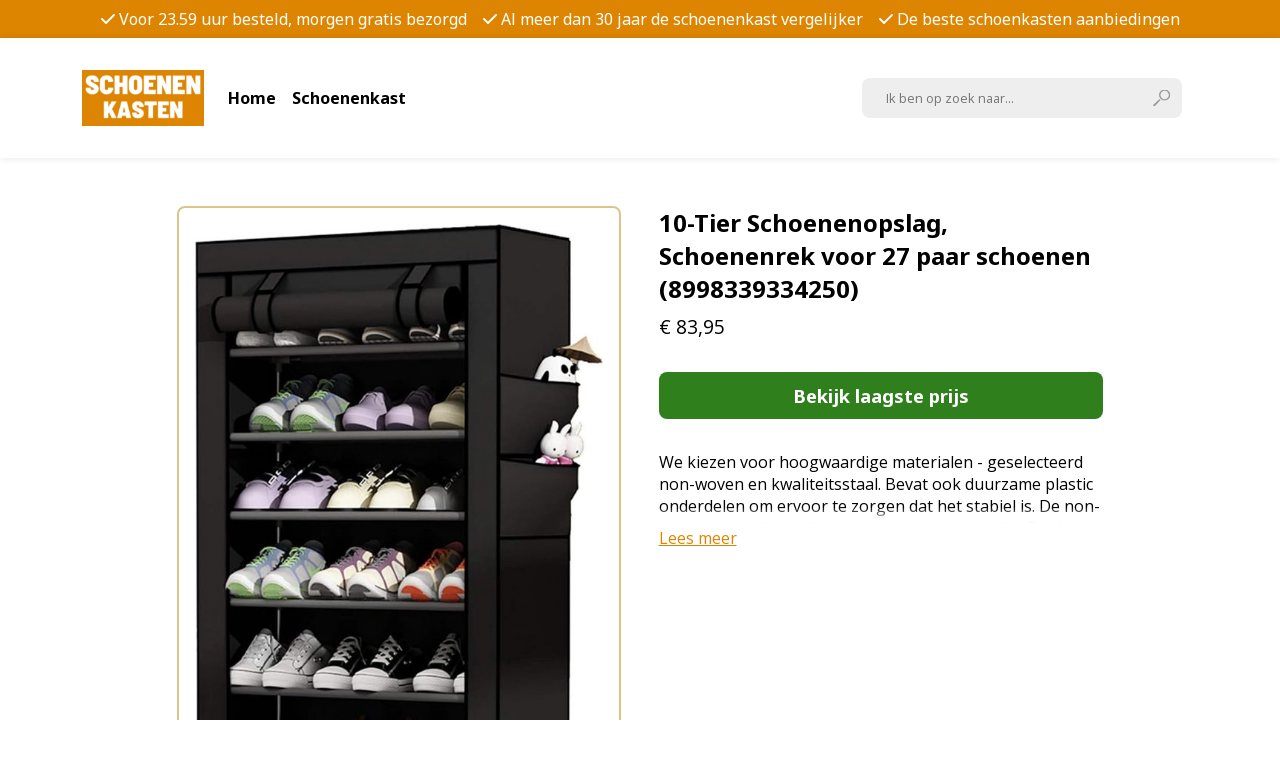

--- FILE ---
content_type: text/html; charset=UTF-8
request_url: https://schoenenkasten.nl/product/10-tier-schoenenopslag-schoenenrek-voor-27-paar-schoenen-8998339334250/
body_size: 11561
content:
<!--[if lt IE 7]> <html class="no-js ie6 oldie" lang="nl-NL"> <![endif]-->
<!--[if IE 7]>    <html class="no-js ie7 oldie" lang="nl-NL"> <![endif]-->
<!--[if IE 8]>    <html class="no-js ie8 oldie" lang="nl-NL"> <![endif]-->
<!--[if gt IE 8]><!--> <html lang="nl-NL"> <!--<![endif]-->
<!DOCTYPE html>
<html lang="nl-NL">
<head>
    <meta charset="UTF-8">
    <meta http-equiv="X-UA-Compatible" content="IE=edge">
    <meta name="viewport" content="width=device-width, initial-scale=1.0">

    <meta name='robots' content='index, follow, max-image-preview:large, max-snippet:-1, max-video-preview:-1' />

	<!-- This site is optimized with the Yoast SEO plugin v26.8 - https://yoast.com/product/yoast-seo-wordpress/ -->
	<link rel="canonical" href="https://schoenenkasten.nl/product/10-tier-schoenenopslag-schoenenrek-voor-27-paar-schoenen-8998339334250/" />
	<meta property="og:locale" content="nl_NL" />
	<meta property="og:type" content="article" />
	<meta property="og:title" content="10-Tier Schoenenopslag, Schoenenrek voor 27 paar schoenen (8998339334250) - Schoenenkasten.nl" />
	<meta property="og:description" content="We kiezen voor hoogwaardige materialen &#8211; geselecteerd non-woven en kwaliteitsstaal. Bevat ook duurzame plastic onderdelen om ervoor te zorgen dat het stabiel is. De non-woven bekleding is lichtgewicht, vochtbestendig, flexibel, ademend, niet giftig en niet irriterend. Gemakkelijk te monteren, geen extra gereedschap nodig, kost slechts enkele minuten, geniet van het doe-het-zelf en zie het succes [&hellip;]" />
	<meta property="og:url" content="https://schoenenkasten.nl/product/10-tier-schoenenopslag-schoenenrek-voor-27-paar-schoenen-8998339334250/" />
	<meta property="og:site_name" content="Schoenenkasten.nl" />
	<meta property="article:modified_time" content="2026-01-18T07:18:21+00:00" />
	<meta property="og:image" content="https://schoenenkasten.nl/wp-content/uploads/2025/12/10-Tier-Schoenenopslag-Schoenenrek-voor-27-paar-schoenen-8998339334250.jpg" />
	<meta property="og:image:width" content="550" />
	<meta property="og:image:height" content="1200" />
	<meta property="og:image:type" content="image/jpeg" />
	<meta name="twitter:card" content="summary_large_image" />
	<script type="application/ld+json" class="yoast-schema-graph">{"@context":"https://schema.org","@graph":[{"@type":"WebPage","@id":"https://schoenenkasten.nl/product/10-tier-schoenenopslag-schoenenrek-voor-27-paar-schoenen-8998339334250/","url":"https://schoenenkasten.nl/product/10-tier-schoenenopslag-schoenenrek-voor-27-paar-schoenen-8998339334250/","name":"10-Tier Schoenenopslag, Schoenenrek voor 27 paar schoenen (8998339334250) - Schoenenkasten.nl","isPartOf":{"@id":"https://schoenenkasten.nl/#website"},"primaryImageOfPage":{"@id":"https://schoenenkasten.nl/product/10-tier-schoenenopslag-schoenenrek-voor-27-paar-schoenen-8998339334250/#primaryimage"},"image":{"@id":"https://schoenenkasten.nl/product/10-tier-schoenenopslag-schoenenrek-voor-27-paar-schoenen-8998339334250/#primaryimage"},"thumbnailUrl":"https://schoenenkasten.nl/wp-content/uploads/2025/12/10-Tier-Schoenenopslag-Schoenenrek-voor-27-paar-schoenen-8998339334250.jpg","datePublished":"2025-12-07T05:48:56+00:00","dateModified":"2026-01-18T07:18:21+00:00","breadcrumb":{"@id":"https://schoenenkasten.nl/product/10-tier-schoenenopslag-schoenenrek-voor-27-paar-schoenen-8998339334250/#breadcrumb"},"inLanguage":"nl-NL","potentialAction":[{"@type":"ReadAction","target":["https://schoenenkasten.nl/product/10-tier-schoenenopslag-schoenenrek-voor-27-paar-schoenen-8998339334250/"]}]},{"@type":"ImageObject","inLanguage":"nl-NL","@id":"https://schoenenkasten.nl/product/10-tier-schoenenopslag-schoenenrek-voor-27-paar-schoenen-8998339334250/#primaryimage","url":"https://schoenenkasten.nl/wp-content/uploads/2025/12/10-Tier-Schoenenopslag-Schoenenrek-voor-27-paar-schoenen-8998339334250.jpg","contentUrl":"https://schoenenkasten.nl/wp-content/uploads/2025/12/10-Tier-Schoenenopslag-Schoenenrek-voor-27-paar-schoenen-8998339334250.jpg","width":550,"height":1200,"caption":"10-Tier Schoenenopslag, Schoenenrek voor 27 paar schoenen (8998339334250)"},{"@type":"BreadcrumbList","@id":"https://schoenenkasten.nl/product/10-tier-schoenenopslag-schoenenrek-voor-27-paar-schoenen-8998339334250/#breadcrumb","itemListElement":[{"@type":"ListItem","position":1,"name":"Shop","item":"https://schoenenkasten.nl/shop/"},{"@type":"ListItem","position":2,"name":"10-Tier Schoenenopslag, Schoenenrek voor 27 paar schoenen (8998339334250)"}]},{"@type":"WebSite","@id":"https://schoenenkasten.nl/#website","url":"https://schoenenkasten.nl/","name":"Schoenenkasten.nl","description":"De voordeligste schoenenkasten","publisher":{"@id":"https://schoenenkasten.nl/#organization"},"potentialAction":[{"@type":"SearchAction","target":{"@type":"EntryPoint","urlTemplate":"https://schoenenkasten.nl/?s={search_term_string}"},"query-input":{"@type":"PropertyValueSpecification","valueRequired":true,"valueName":"search_term_string"}}],"inLanguage":"nl-NL"},{"@type":"Organization","@id":"https://schoenenkasten.nl/#organization","name":"Schoenenkasten.nl","url":"https://schoenenkasten.nl/","logo":{"@type":"ImageObject","inLanguage":"nl-NL","@id":"https://schoenenkasten.nl/#/schema/logo/image/","url":"https://schoenenkasten.nl/wp-content/uploads/2023/01/cropped-schoenenkasten-logo.png","contentUrl":"https://schoenenkasten.nl/wp-content/uploads/2023/01/cropped-schoenenkasten-logo.png","width":174,"height":80,"caption":"Schoenenkasten.nl"},"image":{"@id":"https://schoenenkasten.nl/#/schema/logo/image/"}}]}</script>
	<!-- / Yoast SEO plugin. -->


<link rel='dns-prefetch' href='//cdnjs.cloudflare.com' />
<link rel='dns-prefetch' href='//unpkg.com' />
<link rel='dns-prefetch' href='//fonts.googleapis.com' />
<link rel="alternate" title="oEmbed (JSON)" type="application/json+oembed" href="https://schoenenkasten.nl/wp-json/oembed/1.0/embed?url=https%3A%2F%2Fschoenenkasten.nl%2Fproduct%2F10-tier-schoenenopslag-schoenenrek-voor-27-paar-schoenen-8998339334250%2F" />
<link rel="alternate" title="oEmbed (XML)" type="text/xml+oembed" href="https://schoenenkasten.nl/wp-json/oembed/1.0/embed?url=https%3A%2F%2Fschoenenkasten.nl%2Fproduct%2F10-tier-schoenenopslag-schoenenrek-voor-27-paar-schoenen-8998339334250%2F&#038;format=xml" />
<style id='wp-img-auto-sizes-contain-inline-css' type='text/css'>
img:is([sizes=auto i],[sizes^="auto," i]){contain-intrinsic-size:3000px 1500px}
/*# sourceURL=wp-img-auto-sizes-contain-inline-css */
</style>
<style id='wp-emoji-styles-inline-css' type='text/css'>

	img.wp-smiley, img.emoji {
		display: inline !important;
		border: none !important;
		box-shadow: none !important;
		height: 1em !important;
		width: 1em !important;
		margin: 0 0.07em !important;
		vertical-align: -0.1em !important;
		background: none !important;
		padding: 0 !important;
	}
/*# sourceURL=wp-emoji-styles-inline-css */
</style>
<style id='wp-block-library-inline-css' type='text/css'>
:root{--wp-block-synced-color:#7a00df;--wp-block-synced-color--rgb:122,0,223;--wp-bound-block-color:var(--wp-block-synced-color);--wp-editor-canvas-background:#ddd;--wp-admin-theme-color:#007cba;--wp-admin-theme-color--rgb:0,124,186;--wp-admin-theme-color-darker-10:#006ba1;--wp-admin-theme-color-darker-10--rgb:0,107,160.5;--wp-admin-theme-color-darker-20:#005a87;--wp-admin-theme-color-darker-20--rgb:0,90,135;--wp-admin-border-width-focus:2px}@media (min-resolution:192dpi){:root{--wp-admin-border-width-focus:1.5px}}.wp-element-button{cursor:pointer}:root .has-very-light-gray-background-color{background-color:#eee}:root .has-very-dark-gray-background-color{background-color:#313131}:root .has-very-light-gray-color{color:#eee}:root .has-very-dark-gray-color{color:#313131}:root .has-vivid-green-cyan-to-vivid-cyan-blue-gradient-background{background:linear-gradient(135deg,#00d084,#0693e3)}:root .has-purple-crush-gradient-background{background:linear-gradient(135deg,#34e2e4,#4721fb 50%,#ab1dfe)}:root .has-hazy-dawn-gradient-background{background:linear-gradient(135deg,#faaca8,#dad0ec)}:root .has-subdued-olive-gradient-background{background:linear-gradient(135deg,#fafae1,#67a671)}:root .has-atomic-cream-gradient-background{background:linear-gradient(135deg,#fdd79a,#004a59)}:root .has-nightshade-gradient-background{background:linear-gradient(135deg,#330968,#31cdcf)}:root .has-midnight-gradient-background{background:linear-gradient(135deg,#020381,#2874fc)}:root{--wp--preset--font-size--normal:16px;--wp--preset--font-size--huge:42px}.has-regular-font-size{font-size:1em}.has-larger-font-size{font-size:2.625em}.has-normal-font-size{font-size:var(--wp--preset--font-size--normal)}.has-huge-font-size{font-size:var(--wp--preset--font-size--huge)}.has-text-align-center{text-align:center}.has-text-align-left{text-align:left}.has-text-align-right{text-align:right}.has-fit-text{white-space:nowrap!important}#end-resizable-editor-section{display:none}.aligncenter{clear:both}.items-justified-left{justify-content:flex-start}.items-justified-center{justify-content:center}.items-justified-right{justify-content:flex-end}.items-justified-space-between{justify-content:space-between}.screen-reader-text{border:0;clip-path:inset(50%);height:1px;margin:-1px;overflow:hidden;padding:0;position:absolute;width:1px;word-wrap:normal!important}.screen-reader-text:focus{background-color:#ddd;clip-path:none;color:#444;display:block;font-size:1em;height:auto;left:5px;line-height:normal;padding:15px 23px 14px;text-decoration:none;top:5px;width:auto;z-index:100000}html :where(.has-border-color){border-style:solid}html :where([style*=border-top-color]){border-top-style:solid}html :where([style*=border-right-color]){border-right-style:solid}html :where([style*=border-bottom-color]){border-bottom-style:solid}html :where([style*=border-left-color]){border-left-style:solid}html :where([style*=border-width]){border-style:solid}html :where([style*=border-top-width]){border-top-style:solid}html :where([style*=border-right-width]){border-right-style:solid}html :where([style*=border-bottom-width]){border-bottom-style:solid}html :where([style*=border-left-width]){border-left-style:solid}html :where(img[class*=wp-image-]){height:auto;max-width:100%}:where(figure){margin:0 0 1em}html :where(.is-position-sticky){--wp-admin--admin-bar--position-offset:var(--wp-admin--admin-bar--height,0px)}@media screen and (max-width:600px){html :where(.is-position-sticky){--wp-admin--admin-bar--position-offset:0px}}

/*# sourceURL=wp-block-library-inline-css */
</style><link rel='stylesheet' id='wc-blocks-style-css' href='https://schoenenkasten.nl/wp-content/plugins/woocommerce/assets/client/blocks/wc-blocks.css?ver=wc-10.4.3' type='text/css' media='all' />
<style id='global-styles-inline-css' type='text/css'>
:root{--wp--preset--aspect-ratio--square: 1;--wp--preset--aspect-ratio--4-3: 4/3;--wp--preset--aspect-ratio--3-4: 3/4;--wp--preset--aspect-ratio--3-2: 3/2;--wp--preset--aspect-ratio--2-3: 2/3;--wp--preset--aspect-ratio--16-9: 16/9;--wp--preset--aspect-ratio--9-16: 9/16;--wp--preset--color--black: #000000;--wp--preset--color--cyan-bluish-gray: #abb8c3;--wp--preset--color--white: #ffffff;--wp--preset--color--pale-pink: #f78da7;--wp--preset--color--vivid-red: #cf2e2e;--wp--preset--color--luminous-vivid-orange: #ff6900;--wp--preset--color--luminous-vivid-amber: #fcb900;--wp--preset--color--light-green-cyan: #7bdcb5;--wp--preset--color--vivid-green-cyan: #00d084;--wp--preset--color--pale-cyan-blue: #8ed1fc;--wp--preset--color--vivid-cyan-blue: #0693e3;--wp--preset--color--vivid-purple: #9b51e0;--wp--preset--gradient--vivid-cyan-blue-to-vivid-purple: linear-gradient(135deg,rgb(6,147,227) 0%,rgb(155,81,224) 100%);--wp--preset--gradient--light-green-cyan-to-vivid-green-cyan: linear-gradient(135deg,rgb(122,220,180) 0%,rgb(0,208,130) 100%);--wp--preset--gradient--luminous-vivid-amber-to-luminous-vivid-orange: linear-gradient(135deg,rgb(252,185,0) 0%,rgb(255,105,0) 100%);--wp--preset--gradient--luminous-vivid-orange-to-vivid-red: linear-gradient(135deg,rgb(255,105,0) 0%,rgb(207,46,46) 100%);--wp--preset--gradient--very-light-gray-to-cyan-bluish-gray: linear-gradient(135deg,rgb(238,238,238) 0%,rgb(169,184,195) 100%);--wp--preset--gradient--cool-to-warm-spectrum: linear-gradient(135deg,rgb(74,234,220) 0%,rgb(151,120,209) 20%,rgb(207,42,186) 40%,rgb(238,44,130) 60%,rgb(251,105,98) 80%,rgb(254,248,76) 100%);--wp--preset--gradient--blush-light-purple: linear-gradient(135deg,rgb(255,206,236) 0%,rgb(152,150,240) 100%);--wp--preset--gradient--blush-bordeaux: linear-gradient(135deg,rgb(254,205,165) 0%,rgb(254,45,45) 50%,rgb(107,0,62) 100%);--wp--preset--gradient--luminous-dusk: linear-gradient(135deg,rgb(255,203,112) 0%,rgb(199,81,192) 50%,rgb(65,88,208) 100%);--wp--preset--gradient--pale-ocean: linear-gradient(135deg,rgb(255,245,203) 0%,rgb(182,227,212) 50%,rgb(51,167,181) 100%);--wp--preset--gradient--electric-grass: linear-gradient(135deg,rgb(202,248,128) 0%,rgb(113,206,126) 100%);--wp--preset--gradient--midnight: linear-gradient(135deg,rgb(2,3,129) 0%,rgb(40,116,252) 100%);--wp--preset--font-size--small: 13px;--wp--preset--font-size--medium: 20px;--wp--preset--font-size--large: 36px;--wp--preset--font-size--x-large: 42px;--wp--preset--spacing--20: 0.44rem;--wp--preset--spacing--30: 0.67rem;--wp--preset--spacing--40: 1rem;--wp--preset--spacing--50: 1.5rem;--wp--preset--spacing--60: 2.25rem;--wp--preset--spacing--70: 3.38rem;--wp--preset--spacing--80: 5.06rem;--wp--preset--shadow--natural: 6px 6px 9px rgba(0, 0, 0, 0.2);--wp--preset--shadow--deep: 12px 12px 50px rgba(0, 0, 0, 0.4);--wp--preset--shadow--sharp: 6px 6px 0px rgba(0, 0, 0, 0.2);--wp--preset--shadow--outlined: 6px 6px 0px -3px rgb(255, 255, 255), 6px 6px rgb(0, 0, 0);--wp--preset--shadow--crisp: 6px 6px 0px rgb(0, 0, 0);}:where(.is-layout-flex){gap: 0.5em;}:where(.is-layout-grid){gap: 0.5em;}body .is-layout-flex{display: flex;}.is-layout-flex{flex-wrap: wrap;align-items: center;}.is-layout-flex > :is(*, div){margin: 0;}body .is-layout-grid{display: grid;}.is-layout-grid > :is(*, div){margin: 0;}:where(.wp-block-columns.is-layout-flex){gap: 2em;}:where(.wp-block-columns.is-layout-grid){gap: 2em;}:where(.wp-block-post-template.is-layout-flex){gap: 1.25em;}:where(.wp-block-post-template.is-layout-grid){gap: 1.25em;}.has-black-color{color: var(--wp--preset--color--black) !important;}.has-cyan-bluish-gray-color{color: var(--wp--preset--color--cyan-bluish-gray) !important;}.has-white-color{color: var(--wp--preset--color--white) !important;}.has-pale-pink-color{color: var(--wp--preset--color--pale-pink) !important;}.has-vivid-red-color{color: var(--wp--preset--color--vivid-red) !important;}.has-luminous-vivid-orange-color{color: var(--wp--preset--color--luminous-vivid-orange) !important;}.has-luminous-vivid-amber-color{color: var(--wp--preset--color--luminous-vivid-amber) !important;}.has-light-green-cyan-color{color: var(--wp--preset--color--light-green-cyan) !important;}.has-vivid-green-cyan-color{color: var(--wp--preset--color--vivid-green-cyan) !important;}.has-pale-cyan-blue-color{color: var(--wp--preset--color--pale-cyan-blue) !important;}.has-vivid-cyan-blue-color{color: var(--wp--preset--color--vivid-cyan-blue) !important;}.has-vivid-purple-color{color: var(--wp--preset--color--vivid-purple) !important;}.has-black-background-color{background-color: var(--wp--preset--color--black) !important;}.has-cyan-bluish-gray-background-color{background-color: var(--wp--preset--color--cyan-bluish-gray) !important;}.has-white-background-color{background-color: var(--wp--preset--color--white) !important;}.has-pale-pink-background-color{background-color: var(--wp--preset--color--pale-pink) !important;}.has-vivid-red-background-color{background-color: var(--wp--preset--color--vivid-red) !important;}.has-luminous-vivid-orange-background-color{background-color: var(--wp--preset--color--luminous-vivid-orange) !important;}.has-luminous-vivid-amber-background-color{background-color: var(--wp--preset--color--luminous-vivid-amber) !important;}.has-light-green-cyan-background-color{background-color: var(--wp--preset--color--light-green-cyan) !important;}.has-vivid-green-cyan-background-color{background-color: var(--wp--preset--color--vivid-green-cyan) !important;}.has-pale-cyan-blue-background-color{background-color: var(--wp--preset--color--pale-cyan-blue) !important;}.has-vivid-cyan-blue-background-color{background-color: var(--wp--preset--color--vivid-cyan-blue) !important;}.has-vivid-purple-background-color{background-color: var(--wp--preset--color--vivid-purple) !important;}.has-black-border-color{border-color: var(--wp--preset--color--black) !important;}.has-cyan-bluish-gray-border-color{border-color: var(--wp--preset--color--cyan-bluish-gray) !important;}.has-white-border-color{border-color: var(--wp--preset--color--white) !important;}.has-pale-pink-border-color{border-color: var(--wp--preset--color--pale-pink) !important;}.has-vivid-red-border-color{border-color: var(--wp--preset--color--vivid-red) !important;}.has-luminous-vivid-orange-border-color{border-color: var(--wp--preset--color--luminous-vivid-orange) !important;}.has-luminous-vivid-amber-border-color{border-color: var(--wp--preset--color--luminous-vivid-amber) !important;}.has-light-green-cyan-border-color{border-color: var(--wp--preset--color--light-green-cyan) !important;}.has-vivid-green-cyan-border-color{border-color: var(--wp--preset--color--vivid-green-cyan) !important;}.has-pale-cyan-blue-border-color{border-color: var(--wp--preset--color--pale-cyan-blue) !important;}.has-vivid-cyan-blue-border-color{border-color: var(--wp--preset--color--vivid-cyan-blue) !important;}.has-vivid-purple-border-color{border-color: var(--wp--preset--color--vivid-purple) !important;}.has-vivid-cyan-blue-to-vivid-purple-gradient-background{background: var(--wp--preset--gradient--vivid-cyan-blue-to-vivid-purple) !important;}.has-light-green-cyan-to-vivid-green-cyan-gradient-background{background: var(--wp--preset--gradient--light-green-cyan-to-vivid-green-cyan) !important;}.has-luminous-vivid-amber-to-luminous-vivid-orange-gradient-background{background: var(--wp--preset--gradient--luminous-vivid-amber-to-luminous-vivid-orange) !important;}.has-luminous-vivid-orange-to-vivid-red-gradient-background{background: var(--wp--preset--gradient--luminous-vivid-orange-to-vivid-red) !important;}.has-very-light-gray-to-cyan-bluish-gray-gradient-background{background: var(--wp--preset--gradient--very-light-gray-to-cyan-bluish-gray) !important;}.has-cool-to-warm-spectrum-gradient-background{background: var(--wp--preset--gradient--cool-to-warm-spectrum) !important;}.has-blush-light-purple-gradient-background{background: var(--wp--preset--gradient--blush-light-purple) !important;}.has-blush-bordeaux-gradient-background{background: var(--wp--preset--gradient--blush-bordeaux) !important;}.has-luminous-dusk-gradient-background{background: var(--wp--preset--gradient--luminous-dusk) !important;}.has-pale-ocean-gradient-background{background: var(--wp--preset--gradient--pale-ocean) !important;}.has-electric-grass-gradient-background{background: var(--wp--preset--gradient--electric-grass) !important;}.has-midnight-gradient-background{background: var(--wp--preset--gradient--midnight) !important;}.has-small-font-size{font-size: var(--wp--preset--font-size--small) !important;}.has-medium-font-size{font-size: var(--wp--preset--font-size--medium) !important;}.has-large-font-size{font-size: var(--wp--preset--font-size--large) !important;}.has-x-large-font-size{font-size: var(--wp--preset--font-size--x-large) !important;}
/*# sourceURL=global-styles-inline-css */
</style>

<style id='classic-theme-styles-inline-css' type='text/css'>
/*! This file is auto-generated */
.wp-block-button__link{color:#fff;background-color:#32373c;border-radius:9999px;box-shadow:none;text-decoration:none;padding:calc(.667em + 2px) calc(1.333em + 2px);font-size:1.125em}.wp-block-file__button{background:#32373c;color:#fff;text-decoration:none}
/*# sourceURL=/wp-includes/css/classic-themes.min.css */
</style>
<link rel='stylesheet' id='woocommerce-layout-css' href='https://schoenenkasten.nl/wp-content/plugins/woocommerce/assets/css/woocommerce-layout.css?ver=10.4.3' type='text/css' media='all' />
<link rel='stylesheet' id='woocommerce-smallscreen-css' href='https://schoenenkasten.nl/wp-content/plugins/woocommerce/assets/css/woocommerce-smallscreen.css?ver=10.4.3' type='text/css' media='only screen and (max-width: 768px)' />
<link rel='stylesheet' id='woocommerce-general-css' href='https://schoenenkasten.nl/wp-content/plugins/woocommerce/assets/css/woocommerce.css?ver=10.4.3' type='text/css' media='all' />
<style id='woocommerce-inline-inline-css' type='text/css'>
.woocommerce form .form-row .required { visibility: visible; }
/*# sourceURL=woocommerce-inline-inline-css */
</style>
<link rel='stylesheet' id='search-filter-plugin-styles-css' href='https://schoenenkasten.nl/wp-content/plugins/search-filter-pro/public/assets/css/search-filter.min.css?ver=2.5.19' type='text/css' media='all' />
<link rel='stylesheet' id='pone-main-css' href='https://schoenenkasten.nl/wp-content/themes/123shop/assets/css/index.css?ver=1.1.0' type='text/css' media='all' />
<link rel='stylesheet' id='pone-blocks-default-css' href='https://schoenenkasten.nl/wp-content/themes/123shop/assets/css/blocks/default.css?ver=1.1.0' type='text/css' media='all' />
<link rel='stylesheet' id='pone-blocks-row-css' href='https://schoenenkasten.nl/wp-content/themes/123shop/assets/css/blocks/row.css?ver=1.1.0' type='text/css' media='all' />
<link rel='stylesheet' id='dfrcs_compsets_style-css' href='https://schoenenkasten.nl/wp-content/plugins/datafeedr-comparison-sets/css/style.css?ver=0.9.71' type='text/css' media='all' />
<style id='dfrcs_compsets_style-inline-css' type='text/css'>
.dfrcs_loading:after { content: "Loading the best prices..."; }
/*# sourceURL=dfrcs_compsets_style-inline-css */
</style>
<link rel='stylesheet' id='dfrcs_google_fonts-css' href='https://fonts.googleapis.com/css?family=Roboto%3A400%2C700&#038;ver=6.9' type='text/css' media='all' />
<script type="text/javascript" src="https://schoenenkasten.nl/wp-includes/js/jquery/jquery.min.js?ver=3.7.1" id="jquery-core-js"></script>
<script type="text/javascript" src="https://schoenenkasten.nl/wp-includes/js/jquery/jquery-migrate.min.js?ver=3.4.1" id="jquery-migrate-js"></script>
<script type="text/javascript" src="https://schoenenkasten.nl/wp-content/plugins/woocommerce/assets/js/jquery-blockui/jquery.blockUI.min.js?ver=2.7.0-wc.10.4.3" id="wc-jquery-blockui-js" defer="defer" data-wp-strategy="defer"></script>
<script type="text/javascript" id="wc-add-to-cart-js-extra">
/* <![CDATA[ */
var wc_add_to_cart_params = {"ajax_url":"/wp-admin/admin-ajax.php","wc_ajax_url":"/?wc-ajax=%%endpoint%%","i18n_view_cart":"Bekijk winkelwagen","cart_url":"https://schoenenkasten.nl","is_cart":"","cart_redirect_after_add":"no"};
//# sourceURL=wc-add-to-cart-js-extra
/* ]]> */
</script>
<script type="text/javascript" src="https://schoenenkasten.nl/wp-content/plugins/woocommerce/assets/js/frontend/add-to-cart.min.js?ver=10.4.3" id="wc-add-to-cart-js" defer="defer" data-wp-strategy="defer"></script>
<script type="text/javascript" id="wc-single-product-js-extra">
/* <![CDATA[ */
var wc_single_product_params = {"i18n_required_rating_text":"Selecteer een waardering","i18n_rating_options":["1 van de 5 sterren","2 van de 5 sterren","3 van de 5 sterren","4 van de 5 sterren","5 van de 5 sterren"],"i18n_product_gallery_trigger_text":"Afbeeldinggalerij in volledig scherm bekijken","review_rating_required":"yes","flexslider":{"rtl":false,"animation":"slide","smoothHeight":true,"directionNav":false,"controlNav":"thumbnails","slideshow":false,"animationSpeed":500,"animationLoop":false,"allowOneSlide":false},"zoom_enabled":"","zoom_options":[],"photoswipe_enabled":"","photoswipe_options":{"shareEl":false,"closeOnScroll":false,"history":false,"hideAnimationDuration":0,"showAnimationDuration":0},"flexslider_enabled":""};
//# sourceURL=wc-single-product-js-extra
/* ]]> */
</script>
<script type="text/javascript" src="https://schoenenkasten.nl/wp-content/plugins/woocommerce/assets/js/frontend/single-product.min.js?ver=10.4.3" id="wc-single-product-js" defer="defer" data-wp-strategy="defer"></script>
<script type="text/javascript" src="https://schoenenkasten.nl/wp-content/plugins/woocommerce/assets/js/js-cookie/js.cookie.min.js?ver=2.1.4-wc.10.4.3" id="wc-js-cookie-js" defer="defer" data-wp-strategy="defer"></script>
<script type="text/javascript" id="woocommerce-js-extra">
/* <![CDATA[ */
var woocommerce_params = {"ajax_url":"/wp-admin/admin-ajax.php","wc_ajax_url":"/?wc-ajax=%%endpoint%%","i18n_password_show":"Wachtwoord weergeven","i18n_password_hide":"Wachtwoord verbergen"};
//# sourceURL=woocommerce-js-extra
/* ]]> */
</script>
<script type="text/javascript" src="https://schoenenkasten.nl/wp-content/plugins/woocommerce/assets/js/frontend/woocommerce.min.js?ver=10.4.3" id="woocommerce-js" defer="defer" data-wp-strategy="defer"></script>
<script type="text/javascript" id="search-filter-plugin-build-js-extra">
/* <![CDATA[ */
var SF_LDATA = {"ajax_url":"https://schoenenkasten.nl/wp-admin/admin-ajax.php","home_url":"https://schoenenkasten.nl/","extensions":[]};
//# sourceURL=search-filter-plugin-build-js-extra
/* ]]> */
</script>
<script type="text/javascript" src="https://schoenenkasten.nl/wp-content/plugins/search-filter-pro/public/assets/js/search-filter-build.min.js?ver=2.5.19" id="search-filter-plugin-build-js"></script>
<script type="text/javascript" src="https://schoenenkasten.nl/wp-content/plugins/search-filter-pro/public/assets/js/chosen.jquery.min.js?ver=2.5.19" id="search-filter-plugin-chosen-js"></script>
<script type="text/javascript" id="dfrcs_compsets-js-extra">
/* <![CDATA[ */
var dfrcs = {"ajax_url":"https://schoenenkasten.nl/wp-admin/admin-ajax.php","nonce":"b6d4928164","post_id":"210664","remove_product":"Remove Product","unremove_product":"Restore Product"};
//# sourceURL=dfrcs_compsets-js-extra
/* ]]> */
</script>
<script type="text/javascript" src="https://schoenenkasten.nl/wp-content/plugins/datafeedr-comparison-sets/js/compsets.js?ver=0.9.71" id="dfrcs_compsets-js"></script>
<link rel="https://api.w.org/" href="https://schoenenkasten.nl/wp-json/" /><link rel="alternate" title="JSON" type="application/json" href="https://schoenenkasten.nl/wp-json/wp/v2/product/210664" /><link rel="EditURI" type="application/rsd+xml" title="RSD" href="https://schoenenkasten.nl/xmlrpc.php?rsd" />
<meta name="generator" content="WordPress 6.9" />
<meta name="generator" content="WooCommerce 10.4.3" />
<link rel='shortlink' href='https://schoenenkasten.nl/?p=210664' />
	<noscript><style>.woocommerce-product-gallery{ opacity: 1 !important; }</style></noscript>
	<link rel="icon" href="https://schoenenkasten.nl/wp-content/uploads/2023/01/cropped-schoenenkasten-fav-32x32.png" sizes="32x32" />
<link rel="icon" href="https://schoenenkasten.nl/wp-content/uploads/2023/01/cropped-schoenenkasten-fav-192x192.png" sizes="192x192" />
<link rel="apple-touch-icon" href="https://schoenenkasten.nl/wp-content/uploads/2023/01/cropped-schoenenkasten-fav-180x180.png" />
<meta name="msapplication-TileImage" content="https://schoenenkasten.nl/wp-content/uploads/2023/01/cropped-schoenenkasten-fav-270x270.png" />

    <title>10-Tier Schoenenopslag, Schoenenrek voor 27 paar schoenen (8998339334250) - Schoenenkasten.nl</title>
</head>
<body class="wp-singular product-template-default single single-product postid-210664 wp-custom-logo wp-theme-123shop theme-123shop woocommerce woocommerce-page woocommerce-no-js pone">
    
    <style>
        :root {
            --color-primary:   #dd8500;
            --text-primary:    #FFFFFF;
            --color-secondary: #ddc489;
            --text-secondary:  #000000;
            --color-accent:    #1e73be;
        }
    </style>

    <header id="navbar" x-data="{ mobileMenuOpen: false }">
  <div x-bind:class="mobileMenuOpen ? 'usps closed' : 'usps'">
                  <p class="usp title-style font-regular">
          <i class="fa-solid fa-check icon"></i>Voor 23.59 uur besteld, morgen gratis bezorgd  
        </p>
              <p class="usp title-style font-regular">
          <i class="fa-solid fa-check icon"></i>Al meer dan 30 jaar de schoenenkast vergelijker  
        </p>
              <p class="usp title-style font-regular">
          <i class="fa-solid fa-check icon"></i>De beste schoenkasten aanbiedingen  
        </p>
            </div>

  <nav id="nav">
    <div class="container">
      <div class="logo-menu">
        <div class="logo">
          <a href="https://schoenenkasten.nl/" class="custom-logo-link" rel="home"><img width="174" height="80" src="https://schoenenkasten.nl/wp-content/uploads/2023/01/cropped-schoenenkasten-logo.png" class="custom-logo" alt="Schoenenkasten" decoding="async" /></a>        </div>

        <div class="menu">
          <ul id="menu-main" class="main-menu"><li id="menu-item-23447" class="menu-item menu-item-type-post_type menu-item-object-page menu-item-home menu-item-23447 menu-item-depth-0 menu-item-type-post_type" x-cloak x-data="{ articles: '[]', product: '' }"><a href="https://schoenenkasten.nl/" x-on:mouseover="product = JSON.parse(atob('""'))" x-init="product = JSON.parse(atob('""'))">Home</a></li><li id="menu-item-23448" class="menu-item menu-item-type-taxonomy menu-item-object-product_cat menu-item-23448 menu-item-depth-0 menu-item-type-taxonomy" x-cloak x-data="{ articles: '[]', product: '' }"><a href="https://schoenenkasten.nl/product-category/schoenenkast/" x-on:mouseover="product = JSON.parse(atob('""'))" x-init="product = JSON.parse(atob('""'))">Schoenenkast</a></li></ul>        </div>
      </div>

      <div class="search-account">
        <div class="search">
          <form role="search" method="get" class="search-form" action="https://schoenenkasten.nl/shop/">
            <input type="search"  class="search-field" placeholder="Ik ben op zoek naar..." value="" name="s" />
            <input type="hidden" name="post_type" value="product" />
            <button type="submit"><img src="https://schoenenkasten.nl/wp-content/themes/123shop/static-images/magnifying-glass.svg" alt="Zoeken"/></button>
          </form>
        </div>

        <!-- <div class="account">
          <a href="https://schoenenkasten.nl/my-account/" class="account-link">
            <img src="https://schoenenkasten.nl/wp-content/themes/123shop/static-images/person.svg" alt="Mijn account">
          </a>
        </div> -->
      </div>

      <div class="mobile-menu">
        <div class="hamburger-wrapper" x-on:click="mobileMenuOpen = ! mobileMenuOpen; document.body.scrollTop = document.documentElement.scrollTop = 0; document.body.style.overflow = mobileMenuOpen ? 'hidden' : 'auto';">
          <button x-bind:class="mobileMenuOpen ? 'is-active hamburger hamburger--slider' : 'hamburger hamburger--slider'" type="button">
            <span class="hamburger-box">
              <span class="hamburger-inner"></span>
            </span>
          </button>
        </div>

        <div  x-bind:class="mobileMenuOpen ? 'is-active mobile-nav-wrapper' : 'mobile-nav-wrapper'">
          <div class="mobile-nav" x-bind:style="{ marginTop: `calc(${$store.navbar.height}px + 2rem)`, height: `calc(100% - ${$store.navbar.height}px - 2rem)` }">
            <!-- <div class="mobile-search-account">              
              <div class="account">
                <a href="https://schoenenkasten.nl/my-account/" class="account-link btn btn-secondary">
                  Mijn account
                  <img src="https://schoenenkasten.nl/wp-content/themes/123shop/static-images/person.svg" alt="Mijn account">
                </a>
              </div>
            </div> -->

            <div>
              <div class="menu-main-container"><ul id="menu-main-1" class="menu"><li class="menu-item menu-item-type-post_type menu-item-object-page menu-item-home menu-item-23447"><a href="https://schoenenkasten.nl/">Home</a></li>
<li class="menu-item menu-item-type-taxonomy menu-item-object-product_cat menu-item-23448"><a href="https://schoenenkasten.nl/product-category/schoenenkast/">Schoenenkast</a></li>
</ul></div>            </div>
          </div>
        </div>
      </div>
    </div>

    <div class="mobile-search-bar d-block d-lg-none">
      <div class="container">
        <form role="search" method="get" class="search-form" action="https://schoenenkasten.nl/shop/">
          <input type="search"  class="search-field" placeholder="Ik ben op zoek naar..." value="" name="s" />
          <input type="hidden" name="post_type" value="product" />
          <button type="submit"><img src="https://schoenenkasten.nl/wp-content/themes/123shop/static-images/magnifying-glass.svg" alt="Zoeken"/></button>
        </form>
      </div>
    </div>
  </nav>
</header>
	<div id="primary" class="content-area"><main id="main" class="site-main" role="main"><div class="container my-5">
					
			<div class="woocommerce-notices-wrapper"></div><div class="single-product"><div id="product-210664" class="product type-product post-210664 status-publish first instock has-post-thumbnail shipping-taxable product-type-external">
	<div class="row">
		<div class="col-lg-10 offset-lg-1">
			<div class="woocommerce-product-gallery woocommerce-product-gallery--with-images woocommerce-product-gallery--columns-4 images" data-columns="4" style="opacity: 0; transition: opacity .25s ease-in-out;">
	<figure class="woocommerce-product-gallery__wrapper">
		<div data-thumb="https://schoenenkasten.nl/wp-content/uploads/2025/12/10-Tier-Schoenenopslag-Schoenenrek-voor-27-paar-schoenen-8998339334250-100x100.jpg" data-thumb-alt="10-Tier Schoenenopslag, Schoenenrek voor 27 paar schoenen (8998339334250)" data-thumb-srcset="https://schoenenkasten.nl/wp-content/uploads/2025/12/10-Tier-Schoenenopslag-Schoenenrek-voor-27-paar-schoenen-8998339334250-100x100.jpg 100w, https://schoenenkasten.nl/wp-content/uploads/2025/12/10-Tier-Schoenenopslag-Schoenenrek-voor-27-paar-schoenen-8998339334250-150x150.jpg 150w"  data-thumb-sizes="(max-width: 100px) 100vw, 100px" class="woocommerce-product-gallery__image"><a target="_blank"  href="http://partnerprogramma.bol.com/click/click?p=1&t=url&s=41868&subid=708&url=https://www.bol.com/nl/nl/p/10-tier-schoenenopslag-schoenenrek-voor-27-paar-schoenen/9300000167702910/"><img width="550" height="1200" src="https://schoenenkasten.nl/wp-content/uploads/2025/12/10-Tier-Schoenenopslag-Schoenenrek-voor-27-paar-schoenen-8998339334250.jpg" class="wp-post-image" alt="10-Tier Schoenenopslag, Schoenenrek voor 27 paar schoenen (8998339334250)" data-caption="10-Tier Schoenenopslag, Schoenenrek voor 27 paar schoenen (8998339334250)" data-src="https://schoenenkasten.nl/wp-content/uploads/2025/12/10-Tier-Schoenenopslag-Schoenenrek-voor-27-paar-schoenen-8998339334250.jpg" data-large_image="https://schoenenkasten.nl/wp-content/uploads/2025/12/10-Tier-Schoenenopslag-Schoenenrek-voor-27-paar-schoenen-8998339334250.jpg" data-large_image_width="550" data-large_image_height="1200" decoding="async" fetchpriority="high" srcset="https://schoenenkasten.nl/wp-content/uploads/2025/12/10-Tier-Schoenenopslag-Schoenenrek-voor-27-paar-schoenen-8998339334250.jpg 550w, https://schoenenkasten.nl/wp-content/uploads/2025/12/10-Tier-Schoenenopslag-Schoenenrek-voor-27-paar-schoenen-8998339334250-138x300.jpg 138w, https://schoenenkasten.nl/wp-content/uploads/2025/12/10-Tier-Schoenenopslag-Schoenenrek-voor-27-paar-schoenen-8998339334250-469x1024.jpg 469w, https://schoenenkasten.nl/wp-content/uploads/2025/12/10-Tier-Schoenenopslag-Schoenenrek-voor-27-paar-schoenen-8998339334250-300x655.jpg 300w" sizes="(max-width: 550px) 100vw, 550px" /></a></div>	</figure>

	<div class="see-all-images">
      <a href="http://partnerprogramma.bol.com/click/click?p=1&t=url&s=41868&subid=708&url=https://www.bol.com/nl/nl/p/10-tier-schoenenopslag-schoenenrek-voor-27-paar-schoenen/9300000167702910/" target="_blank">
        <i class="fa-solid fa-camera"></i>&nbsp;Bekijk alle afbeeldingen
      </a>
    </div></div>

			<div class="summary entry-summary">
				<h1 class="product_title entry-title">10-Tier Schoenenopslag, Schoenenrek voor 27 paar schoenen (8998339334250)</h1>      <div class="price-table">
                                        <div class="mt-2" style="font-size: 1.2rem">
              <div class="display-price"><span class="current-price "><span class="woocommerce-Price-amount amount"><bdi><span class="woocommerce-Price-currencySymbol">&euro;</span>&nbsp;83,95</bdi></span></span></div>            </div>
            <a href="http://partnerprogramma.bol.com/click/click?p=1&t=url&s=41868&subid=708&url=https://www.bol.com/nl/nl/p/10-tier-schoenenopslag-schoenenrek-voor-27-paar-schoenen/9300000167702910/" target="_blank" class="btn btn-primary one-product-redirect-button" style="color: #ffffff; background: #2f7f1d;">
              Bekijk laagste prijs            </a>
                        </div>
                  <div class="product-description expandable" x-data="{expanded: false}">
          <p x-bind:class="expanded ? 'expanded' : ''">
            We kiezen voor hoogwaardige materialen - geselecteerd non-woven en kwaliteitsstaal. Bevat ook duurzame plastic onderdelen om ervoor te zorgen dat het stabiel is. De non-woven bekleding is lichtgewicht, vochtbestendig, flexibel, ademend, niet giftig en niet irriterend. Gemakkelijk te monteren, geen extra gereedschap nodig, kost slechts enkele minuten, geniet van het doe-het-zelf en zie het succes dat je hebt gecreëerd. Deze schoenenrek kan gemakkelijk worden gebruikt om je schoenen op te bergen, wat helpt om je kamer netjes te houden. Gemakkelijk schoon te maken, gewoon afvegen met een vochtige doek. (EAN: 8998339334250)          </p>

          <div class="product-description-toggle" x-on:click="expanded = !expanded">
            <span x-show="!expanded">Lees meer</span>
            <span x-show="expanded">Lees minder</span>
          </div>
        </div>
          			</div>
		</div>
	</div>

	</div>

</div>
		
	</main></div></div>
	
  <footer id="footer">
    <div class="container">
      <div class="row">
        <div class="col-lg-2 mb-3 mb-lg-0">
          <h3 class="title title-xl mb-2">Assortiment</h3>
          <div class="menu-footer-assortiment-container"><ul id="menu-footer-assortiment" class="menu"><li id="menu-item-23449" class="menu-item menu-item-type-taxonomy menu-item-object-product_cat menu-item-23449"><a href="https://schoenenkasten.nl/product-category/schoenenkast/">Schoenenkast</a></li>
</ul></div>        </div>

        <div class="col-lg-2 mb-3 mb-lg-0">
          <h3 class="title title-xl mb-2">Navigatie</h3>
                  </div>

        <div class="col-lg-3 mb-3 mb-lg-0 offset-lg-1">
          <h3 class="title title-xl mb-2">Blijf op de hoogte!</h3>
          
          <div class="newsletter-form">
                      </div>
        </div>

        <div class="col-lg-3 mb-3 mb-lg-0 offset-lg-1">
          <div class="logo">
            <a href="https://schoenenkasten.nl/" class="custom-logo-link" rel="home"><img width="174" height="80" src="https://schoenenkasten.nl/wp-content/uploads/2023/01/cropped-schoenenkasten-logo.png" class="custom-logo" alt="Schoenenkasten" decoding="async" /></a>          </div>

                      <p class="subtitle">
              Kies uit meer dan 4000 schoenenkasten!            </p>
          
                      <div class="rating">
              <p>Gemiddeld beoordeeld met 4.5 sterren!</p>
              
              <div class="stars">
                                  <img src="https://schoenenkasten.nl/wp-content/themes/123shop/static-images/star.svg" />
                                  <img src="https://schoenenkasten.nl/wp-content/themes/123shop/static-images/star.svg" />
                                  <img src="https://schoenenkasten.nl/wp-content/themes/123shop/static-images/star.svg" />
                                  <img src="https://schoenenkasten.nl/wp-content/themes/123shop/static-images/star.svg" />
                                  <img src="https://schoenenkasten.nl/wp-content/themes/123shop/static-images/star.svg" />
                              </div>
            </div>
                  </div> 
      </div>
    </div>
  </footer>

  <div x-data x-on:click="$store.productModal.close()" x-bind:class="$store.productModal.open ? 'product-modal-overlay open' : 'product-modal-overlay';"></div>
  <div x-data x-bind:class="$store.productModal.open ? 'product-modal open' : 'product-modal';">
    <div class="modal-content">
      <div class="close-button" x-on:click="$store.productModal.close()"><i class="fa-solid fa-xmark"></i></div>
      <div x-html="$store.productModal.modalHtml"></div>
    </div>
  </div>

<script type="speculationrules">
{"prefetch":[{"source":"document","where":{"and":[{"href_matches":"/*"},{"not":{"href_matches":["/wp-*.php","/wp-admin/*","/wp-content/uploads/*","/wp-content/*","/wp-content/plugins/*","/wp-content/themes/123shop/*","/*\\?(.+)"]}},{"not":{"selector_matches":"a[rel~=\"nofollow\"]"}},{"not":{"selector_matches":".no-prefetch, .no-prefetch a"}}]},"eagerness":"conservative"}]}
</script>
<script type="application/ld+json">{"@context":"https://schema.org/","@type":"Product","@id":"https://schoenenkasten.nl/product/10-tier-schoenenopslag-schoenenrek-voor-27-paar-schoenen-8998339334250/#product","name":"10-Tier Schoenenopslag, Schoenenrek voor 27 paar schoenen (8998339334250)","url":"https://schoenenkasten.nl/product/10-tier-schoenenopslag-schoenenrek-voor-27-paar-schoenen-8998339334250/","description":"We kiezen voor hoogwaardige materialen - geselecteerd non-woven en kwaliteitsstaal. Bevat ook duurzame plastic onderdelen om ervoor te zorgen dat het stabiel is. De non-woven bekleding is lichtgewicht, vochtbestendig, flexibel, ademend, niet giftig en niet irriterend. Gemakkelijk te monteren, geen extra gereedschap nodig, kost slechts enkele minuten, geniet van het doe-het-zelf en zie het succes dat je hebt gecre\u00eberd. Deze schoenenrek kan gemakkelijk worden gebruikt om je schoenen op te bergen, wat helpt om je kamer netjes te houden. Gemakkelijk schoon te maken, gewoon afvegen met een vochtige doek. (EAN: 8998339334250)","image":"https://schoenenkasten.nl/wp-content/uploads/2025/12/10-Tier-Schoenenopslag-Schoenenrek-voor-27-paar-schoenen-8998339334250.jpg","sku":"8705951489292953763","offers":[{"@type":"Offer","priceSpecification":[{"@type":"UnitPriceSpecification","price":"83.95","priceCurrency":"EUR","valueAddedTaxIncluded":false,"validThrough":"2027-12-31"}],"priceValidUntil":"2027-12-31","availability":"https://schema.org/InStock","url":"https://schoenenkasten.nl/product/10-tier-schoenenopslag-schoenenrek-voor-27-paar-schoenen-8998339334250/","seller":{"@type":"Organization","name":"Schoenenkasten.nl","url":"https://schoenenkasten.nl"}}]}</script>	<script type='text/javascript'>
		(function () {
			var c = document.body.className;
			c = c.replace(/woocommerce-no-js/, 'woocommerce-js');
			document.body.className = c;
		})();
	</script>
	<script type="text/javascript" src="https://schoenenkasten.nl/wp-includes/js/jquery/ui/core.min.js?ver=1.13.3" id="jquery-ui-core-js"></script>
<script type="text/javascript" src="https://schoenenkasten.nl/wp-includes/js/jquery/ui/datepicker.min.js?ver=1.13.3" id="jquery-ui-datepicker-js"></script>
<script type="text/javascript" id="jquery-ui-datepicker-js-after">
/* <![CDATA[ */
jQuery(function(jQuery){jQuery.datepicker.setDefaults({"closeText":"Sluiten","currentText":"Vandaag","monthNames":["januari","februari","maart","april","mei","juni","juli","augustus","september","oktober","november","december"],"monthNamesShort":["jan","feb","mrt","apr","mei","jun","jul","aug","sep","okt","nov","dec"],"nextText":"Volgende","prevText":"Vorige","dayNames":["zondag","maandag","dinsdag","woensdag","donderdag","vrijdag","zaterdag"],"dayNamesShort":["zo","ma","di","wo","do","vr","za"],"dayNamesMin":["Z","M","D","W","D","V","Z"],"dateFormat":"d MM yy","firstDay":1,"isRTL":false});});
//# sourceURL=jquery-ui-datepicker-js-after
/* ]]> */
</script>
<script type="text/javascript" src="https://cdnjs.cloudflare.com/ajax/libs/font-awesome/6.1.1/js/all.min.js?ver=1.1.0" id="font-awesome-js"></script>
<script type="text/javascript" src="https://unpkg.com/nprogress@0.2.0/nprogress.js?ver=1.1.0" id="nprogess-js"></script>
<script type="text/javascript" id="pone-main-js-extra">
/* <![CDATA[ */
var from_wp = {"ajax_url":"https://schoenenkasten.nl/wp-admin/admin-ajax.php"};
//# sourceURL=pone-main-js-extra
/* ]]> */
</script>
<script type="text/javascript" src="https://schoenenkasten.nl/wp-content/themes/123shop/assets/js/index.js?ver=1.1.0" id="pone-main-js"></script>
<script type="text/javascript" src="https://schoenenkasten.nl/wp-content/plugins/woocommerce/assets/js/sourcebuster/sourcebuster.min.js?ver=10.4.3" id="sourcebuster-js-js"></script>
<script type="text/javascript" id="wc-order-attribution-js-extra">
/* <![CDATA[ */
var wc_order_attribution = {"params":{"lifetime":1.0e-5,"session":30,"base64":false,"ajaxurl":"https://schoenenkasten.nl/wp-admin/admin-ajax.php","prefix":"wc_order_attribution_","allowTracking":true},"fields":{"source_type":"current.typ","referrer":"current_add.rf","utm_campaign":"current.cmp","utm_source":"current.src","utm_medium":"current.mdm","utm_content":"current.cnt","utm_id":"current.id","utm_term":"current.trm","utm_source_platform":"current.plt","utm_creative_format":"current.fmt","utm_marketing_tactic":"current.tct","session_entry":"current_add.ep","session_start_time":"current_add.fd","session_pages":"session.pgs","session_count":"udata.vst","user_agent":"udata.uag"}};
//# sourceURL=wc-order-attribution-js-extra
/* ]]> */
</script>
<script type="text/javascript" src="https://schoenenkasten.nl/wp-content/plugins/woocommerce/assets/js/frontend/order-attribution.min.js?ver=10.4.3" id="wc-order-attribution-js"></script>
<script id="wp-emoji-settings" type="application/json">
{"baseUrl":"https://s.w.org/images/core/emoji/17.0.2/72x72/","ext":".png","svgUrl":"https://s.w.org/images/core/emoji/17.0.2/svg/","svgExt":".svg","source":{"concatemoji":"https://schoenenkasten.nl/wp-includes/js/wp-emoji-release.min.js?ver=6.9"}}
</script>
<script type="module">
/* <![CDATA[ */
/*! This file is auto-generated */
const a=JSON.parse(document.getElementById("wp-emoji-settings").textContent),o=(window._wpemojiSettings=a,"wpEmojiSettingsSupports"),s=["flag","emoji"];function i(e){try{var t={supportTests:e,timestamp:(new Date).valueOf()};sessionStorage.setItem(o,JSON.stringify(t))}catch(e){}}function c(e,t,n){e.clearRect(0,0,e.canvas.width,e.canvas.height),e.fillText(t,0,0);t=new Uint32Array(e.getImageData(0,0,e.canvas.width,e.canvas.height).data);e.clearRect(0,0,e.canvas.width,e.canvas.height),e.fillText(n,0,0);const a=new Uint32Array(e.getImageData(0,0,e.canvas.width,e.canvas.height).data);return t.every((e,t)=>e===a[t])}function p(e,t){e.clearRect(0,0,e.canvas.width,e.canvas.height),e.fillText(t,0,0);var n=e.getImageData(16,16,1,1);for(let e=0;e<n.data.length;e++)if(0!==n.data[e])return!1;return!0}function u(e,t,n,a){switch(t){case"flag":return n(e,"\ud83c\udff3\ufe0f\u200d\u26a7\ufe0f","\ud83c\udff3\ufe0f\u200b\u26a7\ufe0f")?!1:!n(e,"\ud83c\udde8\ud83c\uddf6","\ud83c\udde8\u200b\ud83c\uddf6")&&!n(e,"\ud83c\udff4\udb40\udc67\udb40\udc62\udb40\udc65\udb40\udc6e\udb40\udc67\udb40\udc7f","\ud83c\udff4\u200b\udb40\udc67\u200b\udb40\udc62\u200b\udb40\udc65\u200b\udb40\udc6e\u200b\udb40\udc67\u200b\udb40\udc7f");case"emoji":return!a(e,"\ud83e\u1fac8")}return!1}function f(e,t,n,a){let r;const o=(r="undefined"!=typeof WorkerGlobalScope&&self instanceof WorkerGlobalScope?new OffscreenCanvas(300,150):document.createElement("canvas")).getContext("2d",{willReadFrequently:!0}),s=(o.textBaseline="top",o.font="600 32px Arial",{});return e.forEach(e=>{s[e]=t(o,e,n,a)}),s}function r(e){var t=document.createElement("script");t.src=e,t.defer=!0,document.head.appendChild(t)}a.supports={everything:!0,everythingExceptFlag:!0},new Promise(t=>{let n=function(){try{var e=JSON.parse(sessionStorage.getItem(o));if("object"==typeof e&&"number"==typeof e.timestamp&&(new Date).valueOf()<e.timestamp+604800&&"object"==typeof e.supportTests)return e.supportTests}catch(e){}return null}();if(!n){if("undefined"!=typeof Worker&&"undefined"!=typeof OffscreenCanvas&&"undefined"!=typeof URL&&URL.createObjectURL&&"undefined"!=typeof Blob)try{var e="postMessage("+f.toString()+"("+[JSON.stringify(s),u.toString(),c.toString(),p.toString()].join(",")+"));",a=new Blob([e],{type:"text/javascript"});const r=new Worker(URL.createObjectURL(a),{name:"wpTestEmojiSupports"});return void(r.onmessage=e=>{i(n=e.data),r.terminate(),t(n)})}catch(e){}i(n=f(s,u,c,p))}t(n)}).then(e=>{for(const n in e)a.supports[n]=e[n],a.supports.everything=a.supports.everything&&a.supports[n],"flag"!==n&&(a.supports.everythingExceptFlag=a.supports.everythingExceptFlag&&a.supports[n]);var t;a.supports.everythingExceptFlag=a.supports.everythingExceptFlag&&!a.supports.flag,a.supports.everything||((t=a.source||{}).concatemoji?r(t.concatemoji):t.wpemoji&&t.twemoji&&(r(t.twemoji),r(t.wpemoji)))});
//# sourceURL=https://schoenenkasten.nl/wp-includes/js/wp-emoji-loader.min.js
/* ]]> */
</script>
</body>
</html>

--- FILE ---
content_type: text/css
request_url: https://schoenenkasten.nl/wp-content/themes/123shop/assets/css/index.css?ver=1.1.0
body_size: 10028
content:
@import url(https://fonts.googleapis.com/css2?family=Noto+Sans:wght@400;700&family=Open+Sans&display=swap);
/*!
 * Bootstrap Grid v5.2.0 (https://getbootstrap.com/)
 * Copyright 2011-2022 The Bootstrap Authors
 * Copyright 2011-2022 Twitter, Inc.
 * Licensed under MIT (https://github.com/twbs/bootstrap/blob/main/LICENSE)
 */:root{--bs-blue:#0d6efd;--bs-indigo:#6610f2;--bs-purple:#6f42c1;--bs-pink:#d63384;--bs-red:#dc3545;--bs-orange:#fd7e14;--bs-yellow:#ffc107;--bs-green:#198754;--bs-teal:#20c997;--bs-cyan:#0dcaf0;--bs-black:#000;--bs-white:#fff;--bs-gray:#6c757d;--bs-gray-dark:#343a40;--bs-gray-100:#f8f9fa;--bs-gray-200:#e9ecef;--bs-gray-300:#dee2e6;--bs-gray-400:#ced4da;--bs-gray-500:#adb5bd;--bs-gray-600:#6c757d;--bs-gray-700:#495057;--bs-gray-800:#343a40;--bs-gray-900:#212529;--bs-primary:#0d6efd;--bs-secondary:#6c757d;--bs-success:#198754;--bs-info:#0dcaf0;--bs-warning:#ffc107;--bs-danger:#dc3545;--bs-light:#f8f9fa;--bs-dark:#212529;--bs-primary-rgb:13,110,253;--bs-secondary-rgb:108,117,125;--bs-success-rgb:25,135,84;--bs-info-rgb:13,202,240;--bs-warning-rgb:255,193,7;--bs-danger-rgb:220,53,69;--bs-light-rgb:248,249,250;--bs-dark-rgb:33,37,41;--bs-white-rgb:255,255,255;--bs-black-rgb:0,0,0;--bs-body-color-rgb:33,37,41;--bs-body-bg-rgb:255,255,255;--bs-font-sans-serif:system-ui,-apple-system,"Segoe UI",Roboto,"Helvetica Neue","Noto Sans","Liberation Sans",Arial,sans-serif,"Apple Color Emoji","Segoe UI Emoji","Segoe UI Symbol","Noto Color Emoji";--bs-font-monospace:SFMono-Regular,Menlo,Monaco,Consolas,"Liberation Mono","Courier New",monospace;--bs-gradient:linear-gradient(180deg, rgba(255, 255, 255, 0.15), rgba(255, 255, 255, 0));--bs-body-font-family:var(--bs-font-sans-serif);--bs-body-font-size:1rem;--bs-body-font-weight:400;--bs-body-line-height:1.5;--bs-body-color:#212529;--bs-body-bg:#fff;--bs-border-width:1px;--bs-border-style:solid;--bs-border-color:#dee2e6;--bs-border-color-translucent:rgba(0, 0, 0, 0.175);--bs-border-radius:0.375rem;--bs-border-radius-sm:0.25rem;--bs-border-radius-lg:0.5rem;--bs-border-radius-xl:1rem;--bs-border-radius-2xl:2rem;--bs-border-radius-pill:50rem;--bs-link-color:#0d6efd;--bs-link-hover-color:#0a58ca;--bs-code-color:#d63384;--bs-highlight-bg:#fff3cd}.container,.container-fluid,.container-lg,.container-md,.container-sm,.container-xl,.container-xxl{--bs-gutter-x:1.5rem;--bs-gutter-y:0;width:100%;padding-right:calc(var(--bs-gutter-x) * .5);padding-left:calc(var(--bs-gutter-x) * .5);margin-right:auto;margin-left:auto}@media (min-width:576px){.container,.container-sm{max-width:540px}}@media (min-width:768px){.container,.container-md,.container-sm{max-width:720px}}@media (min-width:992px){.container,.container-lg,.container-md,.container-sm{max-width:960px}}@media (min-width:1200px){.container,.container-lg,.container-md,.container-sm,.container-xl{max-width:1140px}}@media (min-width:1400px){.container,.container-lg,.container-md,.container-sm,.container-xl,.container-xxl{max-width:1320px}}.row{--bs-gutter-x:1.5rem;--bs-gutter-y:0;display:flex;flex-wrap:wrap;margin-top:calc(-1 * var(--bs-gutter-y));margin-right:calc(-.5 * var(--bs-gutter-x));margin-left:calc(-.5 * var(--bs-gutter-x))}.row>*{box-sizing:border-box;flex-shrink:0;width:100%;max-width:100%;padding-right:calc(var(--bs-gutter-x) * .5);padding-left:calc(var(--bs-gutter-x) * .5);margin-top:var(--bs-gutter-y)}.col{flex:1 0 0%}.row-cols-auto>*{flex:0 0 auto;width:auto}.row-cols-1>*{flex:0 0 auto;width:100%}.row-cols-2>*{flex:0 0 auto;width:50%}.row-cols-3>*{flex:0 0 auto;width:33.3333333333%}.row-cols-4>*{flex:0 0 auto;width:25%}.row-cols-5>*{flex:0 0 auto;width:20%}.row-cols-6>*{flex:0 0 auto;width:16.6666666667%}.col-auto{flex:0 0 auto;width:auto}.col-1{flex:0 0 auto;width:8.33333333%}.col-2{flex:0 0 auto;width:16.66666667%}.col-3{flex:0 0 auto;width:25%}.col-4{flex:0 0 auto;width:33.33333333%}.col-5{flex:0 0 auto;width:41.66666667%}.col-6{flex:0 0 auto;width:50%}.col-7{flex:0 0 auto;width:58.33333333%}.col-8{flex:0 0 auto;width:66.66666667%}.col-9{flex:0 0 auto;width:75%}.col-10{flex:0 0 auto;width:83.33333333%}.col-11{flex:0 0 auto;width:91.66666667%}.col-12{flex:0 0 auto;width:100%}.offset-1{margin-left:8.33333333%}.offset-2{margin-left:16.66666667%}.offset-3{margin-left:25%}.offset-4{margin-left:33.33333333%}.offset-5{margin-left:41.66666667%}.offset-6{margin-left:50%}.offset-7{margin-left:58.33333333%}.offset-8{margin-left:66.66666667%}.offset-9{margin-left:75%}.offset-10{margin-left:83.33333333%}.offset-11{margin-left:91.66666667%}.g-0,.gx-0{--bs-gutter-x:0}.g-0,.gy-0{--bs-gutter-y:0}.g-1,.gx-1{--bs-gutter-x:0.25rem}.g-1,.gy-1{--bs-gutter-y:0.25rem}.g-2,.gx-2{--bs-gutter-x:0.5rem}.g-2,.gy-2{--bs-gutter-y:0.5rem}.g-3,.gx-3{--bs-gutter-x:1rem}.g-3,.gy-3{--bs-gutter-y:1rem}.g-4,.gx-4{--bs-gutter-x:1.5rem}.g-4,.gy-4{--bs-gutter-y:1.5rem}.g-5,.gx-5{--bs-gutter-x:3rem}.g-5,.gy-5{--bs-gutter-y:3rem}@media (min-width:576px){.col-sm{flex:1 0 0%}.row-cols-sm-auto>*{flex:0 0 auto;width:auto}.row-cols-sm-1>*{flex:0 0 auto;width:100%}.row-cols-sm-2>*{flex:0 0 auto;width:50%}.row-cols-sm-3>*{flex:0 0 auto;width:33.3333333333%}.row-cols-sm-4>*{flex:0 0 auto;width:25%}.row-cols-sm-5>*{flex:0 0 auto;width:20%}.row-cols-sm-6>*{flex:0 0 auto;width:16.6666666667%}.col-sm-auto{flex:0 0 auto;width:auto}.col-sm-1{flex:0 0 auto;width:8.33333333%}.col-sm-2{flex:0 0 auto;width:16.66666667%}.col-sm-3{flex:0 0 auto;width:25%}.col-sm-4{flex:0 0 auto;width:33.33333333%}.col-sm-5{flex:0 0 auto;width:41.66666667%}.col-sm-6{flex:0 0 auto;width:50%}.col-sm-7{flex:0 0 auto;width:58.33333333%}.col-sm-8{flex:0 0 auto;width:66.66666667%}.col-sm-9{flex:0 0 auto;width:75%}.col-sm-10{flex:0 0 auto;width:83.33333333%}.col-sm-11{flex:0 0 auto;width:91.66666667%}.col-sm-12{flex:0 0 auto;width:100%}.offset-sm-0{margin-left:0}.offset-sm-1{margin-left:8.33333333%}.offset-sm-2{margin-left:16.66666667%}.offset-sm-3{margin-left:25%}.offset-sm-4{margin-left:33.33333333%}.offset-sm-5{margin-left:41.66666667%}.offset-sm-6{margin-left:50%}.offset-sm-7{margin-left:58.33333333%}.offset-sm-8{margin-left:66.66666667%}.offset-sm-9{margin-left:75%}.offset-sm-10{margin-left:83.33333333%}.offset-sm-11{margin-left:91.66666667%}.g-sm-0,.gx-sm-0{--bs-gutter-x:0}.g-sm-0,.gy-sm-0{--bs-gutter-y:0}.g-sm-1,.gx-sm-1{--bs-gutter-x:0.25rem}.g-sm-1,.gy-sm-1{--bs-gutter-y:0.25rem}.g-sm-2,.gx-sm-2{--bs-gutter-x:0.5rem}.g-sm-2,.gy-sm-2{--bs-gutter-y:0.5rem}.g-sm-3,.gx-sm-3{--bs-gutter-x:1rem}.g-sm-3,.gy-sm-3{--bs-gutter-y:1rem}.g-sm-4,.gx-sm-4{--bs-gutter-x:1.5rem}.g-sm-4,.gy-sm-4{--bs-gutter-y:1.5rem}.g-sm-5,.gx-sm-5{--bs-gutter-x:3rem}.g-sm-5,.gy-sm-5{--bs-gutter-y:3rem}}@media (min-width:768px){.col-md{flex:1 0 0%}.row-cols-md-auto>*{flex:0 0 auto;width:auto}.row-cols-md-1>*{flex:0 0 auto;width:100%}.row-cols-md-2>*{flex:0 0 auto;width:50%}.row-cols-md-3>*{flex:0 0 auto;width:33.3333333333%}.row-cols-md-4>*{flex:0 0 auto;width:25%}.row-cols-md-5>*{flex:0 0 auto;width:20%}.row-cols-md-6>*{flex:0 0 auto;width:16.6666666667%}.col-md-auto{flex:0 0 auto;width:auto}.col-md-1{flex:0 0 auto;width:8.33333333%}.col-md-2{flex:0 0 auto;width:16.66666667%}.col-md-3{flex:0 0 auto;width:25%}.col-md-4{flex:0 0 auto;width:33.33333333%}.col-md-5{flex:0 0 auto;width:41.66666667%}.col-md-6{flex:0 0 auto;width:50%}.col-md-7{flex:0 0 auto;width:58.33333333%}.col-md-8{flex:0 0 auto;width:66.66666667%}.col-md-9{flex:0 0 auto;width:75%}.col-md-10{flex:0 0 auto;width:83.33333333%}.col-md-11{flex:0 0 auto;width:91.66666667%}.col-md-12{flex:0 0 auto;width:100%}.offset-md-0{margin-left:0}.offset-md-1{margin-left:8.33333333%}.offset-md-2{margin-left:16.66666667%}.offset-md-3{margin-left:25%}.offset-md-4{margin-left:33.33333333%}.offset-md-5{margin-left:41.66666667%}.offset-md-6{margin-left:50%}.offset-md-7{margin-left:58.33333333%}.offset-md-8{margin-left:66.66666667%}.offset-md-9{margin-left:75%}.offset-md-10{margin-left:83.33333333%}.offset-md-11{margin-left:91.66666667%}.g-md-0,.gx-md-0{--bs-gutter-x:0}.g-md-0,.gy-md-0{--bs-gutter-y:0}.g-md-1,.gx-md-1{--bs-gutter-x:0.25rem}.g-md-1,.gy-md-1{--bs-gutter-y:0.25rem}.g-md-2,.gx-md-2{--bs-gutter-x:0.5rem}.g-md-2,.gy-md-2{--bs-gutter-y:0.5rem}.g-md-3,.gx-md-3{--bs-gutter-x:1rem}.g-md-3,.gy-md-3{--bs-gutter-y:1rem}.g-md-4,.gx-md-4{--bs-gutter-x:1.5rem}.g-md-4,.gy-md-4{--bs-gutter-y:1.5rem}.g-md-5,.gx-md-5{--bs-gutter-x:3rem}.g-md-5,.gy-md-5{--bs-gutter-y:3rem}}@media (min-width:992px){.col-lg{flex:1 0 0%}.row-cols-lg-auto>*{flex:0 0 auto;width:auto}.row-cols-lg-1>*{flex:0 0 auto;width:100%}.row-cols-lg-2>*{flex:0 0 auto;width:50%}.row-cols-lg-3>*{flex:0 0 auto;width:33.3333333333%}.row-cols-lg-4>*{flex:0 0 auto;width:25%}.row-cols-lg-5>*{flex:0 0 auto;width:20%}.row-cols-lg-6>*{flex:0 0 auto;width:16.6666666667%}.col-lg-auto{flex:0 0 auto;width:auto}.col-lg-1{flex:0 0 auto;width:8.33333333%}.col-lg-2{flex:0 0 auto;width:16.66666667%}.col-lg-3{flex:0 0 auto;width:25%}.col-lg-4{flex:0 0 auto;width:33.33333333%}.col-lg-5{flex:0 0 auto;width:41.66666667%}.col-lg-6{flex:0 0 auto;width:50%}.col-lg-7{flex:0 0 auto;width:58.33333333%}.col-lg-8{flex:0 0 auto;width:66.66666667%}.col-lg-9{flex:0 0 auto;width:75%}.col-lg-10{flex:0 0 auto;width:83.33333333%}.col-lg-11{flex:0 0 auto;width:91.66666667%}.col-lg-12{flex:0 0 auto;width:100%}.offset-lg-0{margin-left:0}.offset-lg-1{margin-left:8.33333333%}.offset-lg-2{margin-left:16.66666667%}.offset-lg-3{margin-left:25%}.offset-lg-4{margin-left:33.33333333%}.offset-lg-5{margin-left:41.66666667%}.offset-lg-6{margin-left:50%}.offset-lg-7{margin-left:58.33333333%}.offset-lg-8{margin-left:66.66666667%}.offset-lg-9{margin-left:75%}.offset-lg-10{margin-left:83.33333333%}.offset-lg-11{margin-left:91.66666667%}.g-lg-0,.gx-lg-0{--bs-gutter-x:0}.g-lg-0,.gy-lg-0{--bs-gutter-y:0}.g-lg-1,.gx-lg-1{--bs-gutter-x:0.25rem}.g-lg-1,.gy-lg-1{--bs-gutter-y:0.25rem}.g-lg-2,.gx-lg-2{--bs-gutter-x:0.5rem}.g-lg-2,.gy-lg-2{--bs-gutter-y:0.5rem}.g-lg-3,.gx-lg-3{--bs-gutter-x:1rem}.g-lg-3,.gy-lg-3{--bs-gutter-y:1rem}.g-lg-4,.gx-lg-4{--bs-gutter-x:1.5rem}.g-lg-4,.gy-lg-4{--bs-gutter-y:1.5rem}.g-lg-5,.gx-lg-5{--bs-gutter-x:3rem}.g-lg-5,.gy-lg-5{--bs-gutter-y:3rem}}@media (min-width:1200px){.col-xl{flex:1 0 0%}.row-cols-xl-auto>*{flex:0 0 auto;width:auto}.row-cols-xl-1>*{flex:0 0 auto;width:100%}.row-cols-xl-2>*{flex:0 0 auto;width:50%}.row-cols-xl-3>*{flex:0 0 auto;width:33.3333333333%}.row-cols-xl-4>*{flex:0 0 auto;width:25%}.row-cols-xl-5>*{flex:0 0 auto;width:20%}.row-cols-xl-6>*{flex:0 0 auto;width:16.6666666667%}.col-xl-auto{flex:0 0 auto;width:auto}.col-xl-1{flex:0 0 auto;width:8.33333333%}.col-xl-2{flex:0 0 auto;width:16.66666667%}.col-xl-3{flex:0 0 auto;width:25%}.col-xl-4{flex:0 0 auto;width:33.33333333%}.col-xl-5{flex:0 0 auto;width:41.66666667%}.col-xl-6{flex:0 0 auto;width:50%}.col-xl-7{flex:0 0 auto;width:58.33333333%}.col-xl-8{flex:0 0 auto;width:66.66666667%}.col-xl-9{flex:0 0 auto;width:75%}.col-xl-10{flex:0 0 auto;width:83.33333333%}.col-xl-11{flex:0 0 auto;width:91.66666667%}.col-xl-12{flex:0 0 auto;width:100%}.offset-xl-0{margin-left:0}.offset-xl-1{margin-left:8.33333333%}.offset-xl-2{margin-left:16.66666667%}.offset-xl-3{margin-left:25%}.offset-xl-4{margin-left:33.33333333%}.offset-xl-5{margin-left:41.66666667%}.offset-xl-6{margin-left:50%}.offset-xl-7{margin-left:58.33333333%}.offset-xl-8{margin-left:66.66666667%}.offset-xl-9{margin-left:75%}.offset-xl-10{margin-left:83.33333333%}.offset-xl-11{margin-left:91.66666667%}.g-xl-0,.gx-xl-0{--bs-gutter-x:0}.g-xl-0,.gy-xl-0{--bs-gutter-y:0}.g-xl-1,.gx-xl-1{--bs-gutter-x:0.25rem}.g-xl-1,.gy-xl-1{--bs-gutter-y:0.25rem}.g-xl-2,.gx-xl-2{--bs-gutter-x:0.5rem}.g-xl-2,.gy-xl-2{--bs-gutter-y:0.5rem}.g-xl-3,.gx-xl-3{--bs-gutter-x:1rem}.g-xl-3,.gy-xl-3{--bs-gutter-y:1rem}.g-xl-4,.gx-xl-4{--bs-gutter-x:1.5rem}.g-xl-4,.gy-xl-4{--bs-gutter-y:1.5rem}.g-xl-5,.gx-xl-5{--bs-gutter-x:3rem}.g-xl-5,.gy-xl-5{--bs-gutter-y:3rem}}@media (min-width:1400px){.col-xxl{flex:1 0 0%}.row-cols-xxl-auto>*{flex:0 0 auto;width:auto}.row-cols-xxl-1>*{flex:0 0 auto;width:100%}.row-cols-xxl-2>*{flex:0 0 auto;width:50%}.row-cols-xxl-3>*{flex:0 0 auto;width:33.3333333333%}.row-cols-xxl-4>*{flex:0 0 auto;width:25%}.row-cols-xxl-5>*{flex:0 0 auto;width:20%}.row-cols-xxl-6>*{flex:0 0 auto;width:16.6666666667%}.col-xxl-auto{flex:0 0 auto;width:auto}.col-xxl-1{flex:0 0 auto;width:8.33333333%}.col-xxl-2{flex:0 0 auto;width:16.66666667%}.col-xxl-3{flex:0 0 auto;width:25%}.col-xxl-4{flex:0 0 auto;width:33.33333333%}.col-xxl-5{flex:0 0 auto;width:41.66666667%}.col-xxl-6{flex:0 0 auto;width:50%}.col-xxl-7{flex:0 0 auto;width:58.33333333%}.col-xxl-8{flex:0 0 auto;width:66.66666667%}.col-xxl-9{flex:0 0 auto;width:75%}.col-xxl-10{flex:0 0 auto;width:83.33333333%}.col-xxl-11{flex:0 0 auto;width:91.66666667%}.col-xxl-12{flex:0 0 auto;width:100%}.offset-xxl-0{margin-left:0}.offset-xxl-1{margin-left:8.33333333%}.offset-xxl-2{margin-left:16.66666667%}.offset-xxl-3{margin-left:25%}.offset-xxl-4{margin-left:33.33333333%}.offset-xxl-5{margin-left:41.66666667%}.offset-xxl-6{margin-left:50%}.offset-xxl-7{margin-left:58.33333333%}.offset-xxl-8{margin-left:66.66666667%}.offset-xxl-9{margin-left:75%}.offset-xxl-10{margin-left:83.33333333%}.offset-xxl-11{margin-left:91.66666667%}.g-xxl-0,.gx-xxl-0{--bs-gutter-x:0}.g-xxl-0,.gy-xxl-0{--bs-gutter-y:0}.g-xxl-1,.gx-xxl-1{--bs-gutter-x:0.25rem}.g-xxl-1,.gy-xxl-1{--bs-gutter-y:0.25rem}.g-xxl-2,.gx-xxl-2{--bs-gutter-x:0.5rem}.g-xxl-2,.gy-xxl-2{--bs-gutter-y:0.5rem}.g-xxl-3,.gx-xxl-3{--bs-gutter-x:1rem}.g-xxl-3,.gy-xxl-3{--bs-gutter-y:1rem}.g-xxl-4,.gx-xxl-4{--bs-gutter-x:1.5rem}.g-xxl-4,.gy-xxl-4{--bs-gutter-y:1.5rem}.g-xxl-5,.gx-xxl-5{--bs-gutter-x:3rem}.g-xxl-5,.gy-xxl-5{--bs-gutter-y:3rem}}.d-inline{display:inline!important}.d-inline-block{display:inline-block!important}.d-block{display:block!important}.d-grid{display:grid!important}.d-table{display:table!important}.d-table-row{display:table-row!important}.d-table-cell{display:table-cell!important}.d-flex{display:flex!important}.d-inline-flex{display:inline-flex!important}.d-none{display:none!important}.flex-fill{flex:1 1 auto!important}.flex-row{flex-direction:row!important}.flex-column{flex-direction:column!important}.flex-row-reverse{flex-direction:row-reverse!important}.flex-column-reverse{flex-direction:column-reverse!important}.flex-grow-0{flex-grow:0!important}.flex-grow-1{flex-grow:1!important}.flex-shrink-0{flex-shrink:0!important}.flex-shrink-1{flex-shrink:1!important}.flex-wrap{flex-wrap:wrap!important}.flex-nowrap{flex-wrap:nowrap!important}.flex-wrap-reverse{flex-wrap:wrap-reverse!important}.justify-content-start{justify-content:flex-start!important}.justify-content-end{justify-content:flex-end!important}.justify-content-center{justify-content:center!important}.justify-content-between{justify-content:space-between!important}.justify-content-around{justify-content:space-around!important}.justify-content-evenly{justify-content:space-evenly!important}.align-items-start{align-items:flex-start!important}.align-items-end{align-items:flex-end!important}.align-items-center{align-items:center!important}.align-items-baseline{align-items:baseline!important}.align-items-stretch{align-items:stretch!important}.align-content-start{align-content:flex-start!important}.align-content-end{align-content:flex-end!important}.align-content-center{align-content:center!important}.align-content-between{align-content:space-between!important}.align-content-around{align-content:space-around!important}.align-content-stretch{align-content:stretch!important}.align-self-auto{align-self:auto!important}.align-self-start{align-self:flex-start!important}.align-self-end{align-self:flex-end!important}.align-self-center{align-self:center!important}.align-self-baseline{align-self:baseline!important}.align-self-stretch{align-self:stretch!important}.order-first{order:-1!important}.order-0{order:0!important}.order-1{order:1!important}.order-2{order:2!important}.order-3{order:3!important}.order-4{order:4!important}.order-5{order:5!important}.order-last{order:6!important}.m-0{margin:0!important}.m-1{margin:.25rem!important}.m-2{margin:.5rem!important}.m-3{margin:1rem!important}.m-4{margin:1.5rem!important}.m-5{margin:3rem!important}.m-auto{margin:auto!important}.mx-0{margin-right:0!important;margin-left:0!important}.mx-1{margin-right:.25rem!important;margin-left:.25rem!important}.mx-2{margin-right:.5rem!important;margin-left:.5rem!important}.mx-3{margin-right:1rem!important;margin-left:1rem!important}.mx-4{margin-right:1.5rem!important;margin-left:1.5rem!important}.mx-5{margin-right:3rem!important;margin-left:3rem!important}.mx-auto{margin-right:auto!important;margin-left:auto!important}.my-0{margin-top:0!important;margin-bottom:0!important}.my-1{margin-top:.25rem!important;margin-bottom:.25rem!important}.my-2{margin-top:.5rem!important;margin-bottom:.5rem!important}.my-3{margin-top:1rem!important;margin-bottom:1rem!important}.my-4{margin-top:1.5rem!important;margin-bottom:1.5rem!important}.my-5{margin-top:3rem!important;margin-bottom:3rem!important}.my-auto{margin-top:auto!important;margin-bottom:auto!important}.mt-0{margin-top:0!important}.mt-1{margin-top:.25rem!important}.mt-2{margin-top:.5rem!important}.mt-3{margin-top:1rem!important}.mt-4{margin-top:1.5rem!important}.mt-5{margin-top:3rem!important}.mt-auto{margin-top:auto!important}.me-0{margin-right:0!important}.me-1{margin-right:.25rem!important}.me-2{margin-right:.5rem!important}.me-3{margin-right:1rem!important}.me-4{margin-right:1.5rem!important}.me-5{margin-right:3rem!important}.me-auto{margin-right:auto!important}.mb-0{margin-bottom:0!important}.mb-1{margin-bottom:.25rem!important}.mb-2{margin-bottom:.5rem!important}.mb-3{margin-bottom:1rem!important}.mb-4{margin-bottom:1.5rem!important}.mb-5{margin-bottom:3rem!important}.mb-auto{margin-bottom:auto!important}.ms-0{margin-left:0!important}.ms-1{margin-left:.25rem!important}.ms-2{margin-left:.5rem!important}.ms-3{margin-left:1rem!important}.ms-4{margin-left:1.5rem!important}.ms-5{margin-left:3rem!important}.ms-auto{margin-left:auto!important}.p-0{padding:0!important}.p-1{padding:.25rem!important}.p-2{padding:.5rem!important}.p-3{padding:1rem!important}.p-4{padding:1.5rem!important}.p-5{padding:3rem!important}.px-0{padding-right:0!important;padding-left:0!important}.px-1{padding-right:.25rem!important;padding-left:.25rem!important}.px-2{padding-right:.5rem!important;padding-left:.5rem!important}.px-3{padding-right:1rem!important;padding-left:1rem!important}.px-4{padding-right:1.5rem!important;padding-left:1.5rem!important}.px-5{padding-right:3rem!important;padding-left:3rem!important}.py-0{padding-top:0!important;padding-bottom:0!important}.py-1{padding-top:.25rem!important;padding-bottom:.25rem!important}.py-2{padding-top:.5rem!important;padding-bottom:.5rem!important}.py-3{padding-top:1rem!important;padding-bottom:1rem!important}.py-4{padding-top:1.5rem!important;padding-bottom:1.5rem!important}.py-5{padding-top:3rem!important;padding-bottom:3rem!important}.pt-0{padding-top:0!important}.pt-1{padding-top:.25rem!important}.pt-2{padding-top:.5rem!important}.pt-3{padding-top:1rem!important}.pt-4{padding-top:1.5rem!important}.pt-5{padding-top:3rem!important}.pe-0{padding-right:0!important}.pe-1{padding-right:.25rem!important}.pe-2{padding-right:.5rem!important}.pe-3{padding-right:1rem!important}.pe-4{padding-right:1.5rem!important}.pe-5{padding-right:3rem!important}.pb-0{padding-bottom:0!important}.pb-1{padding-bottom:.25rem!important}.pb-2{padding-bottom:.5rem!important}.pb-3{padding-bottom:1rem!important}.pb-4{padding-bottom:1.5rem!important}.pb-5{padding-bottom:3rem!important}.ps-0{padding-left:0!important}.ps-1{padding-left:.25rem!important}.ps-2{padding-left:.5rem!important}.ps-3{padding-left:1rem!important}.ps-4{padding-left:1.5rem!important}.ps-5{padding-left:3rem!important}@media (min-width:576px){.d-sm-inline{display:inline!important}.d-sm-inline-block{display:inline-block!important}.d-sm-block{display:block!important}.d-sm-grid{display:grid!important}.d-sm-table{display:table!important}.d-sm-table-row{display:table-row!important}.d-sm-table-cell{display:table-cell!important}.d-sm-flex{display:flex!important}.d-sm-inline-flex{display:inline-flex!important}.d-sm-none{display:none!important}.flex-sm-fill{flex:1 1 auto!important}.flex-sm-row{flex-direction:row!important}.flex-sm-column{flex-direction:column!important}.flex-sm-row-reverse{flex-direction:row-reverse!important}.flex-sm-column-reverse{flex-direction:column-reverse!important}.flex-sm-grow-0{flex-grow:0!important}.flex-sm-grow-1{flex-grow:1!important}.flex-sm-shrink-0{flex-shrink:0!important}.flex-sm-shrink-1{flex-shrink:1!important}.flex-sm-wrap{flex-wrap:wrap!important}.flex-sm-nowrap{flex-wrap:nowrap!important}.flex-sm-wrap-reverse{flex-wrap:wrap-reverse!important}.justify-content-sm-start{justify-content:flex-start!important}.justify-content-sm-end{justify-content:flex-end!important}.justify-content-sm-center{justify-content:center!important}.justify-content-sm-between{justify-content:space-between!important}.justify-content-sm-around{justify-content:space-around!important}.justify-content-sm-evenly{justify-content:space-evenly!important}.align-items-sm-start{align-items:flex-start!important}.align-items-sm-end{align-items:flex-end!important}.align-items-sm-center{align-items:center!important}.align-items-sm-baseline{align-items:baseline!important}.align-items-sm-stretch{align-items:stretch!important}.align-content-sm-start{align-content:flex-start!important}.align-content-sm-end{align-content:flex-end!important}.align-content-sm-center{align-content:center!important}.align-content-sm-between{align-content:space-between!important}.align-content-sm-around{align-content:space-around!important}.align-content-sm-stretch{align-content:stretch!important}.align-self-sm-auto{align-self:auto!important}.align-self-sm-start{align-self:flex-start!important}.align-self-sm-end{align-self:flex-end!important}.align-self-sm-center{align-self:center!important}.align-self-sm-baseline{align-self:baseline!important}.align-self-sm-stretch{align-self:stretch!important}.order-sm-first{order:-1!important}.order-sm-0{order:0!important}.order-sm-1{order:1!important}.order-sm-2{order:2!important}.order-sm-3{order:3!important}.order-sm-4{order:4!important}.order-sm-5{order:5!important}.order-sm-last{order:6!important}.m-sm-0{margin:0!important}.m-sm-1{margin:.25rem!important}.m-sm-2{margin:.5rem!important}.m-sm-3{margin:1rem!important}.m-sm-4{margin:1.5rem!important}.m-sm-5{margin:3rem!important}.m-sm-auto{margin:auto!important}.mx-sm-0{margin-right:0!important;margin-left:0!important}.mx-sm-1{margin-right:.25rem!important;margin-left:.25rem!important}.mx-sm-2{margin-right:.5rem!important;margin-left:.5rem!important}.mx-sm-3{margin-right:1rem!important;margin-left:1rem!important}.mx-sm-4{margin-right:1.5rem!important;margin-left:1.5rem!important}.mx-sm-5{margin-right:3rem!important;margin-left:3rem!important}.mx-sm-auto{margin-right:auto!important;margin-left:auto!important}.my-sm-0{margin-top:0!important;margin-bottom:0!important}.my-sm-1{margin-top:.25rem!important;margin-bottom:.25rem!important}.my-sm-2{margin-top:.5rem!important;margin-bottom:.5rem!important}.my-sm-3{margin-top:1rem!important;margin-bottom:1rem!important}.my-sm-4{margin-top:1.5rem!important;margin-bottom:1.5rem!important}.my-sm-5{margin-top:3rem!important;margin-bottom:3rem!important}.my-sm-auto{margin-top:auto!important;margin-bottom:auto!important}.mt-sm-0{margin-top:0!important}.mt-sm-1{margin-top:.25rem!important}.mt-sm-2{margin-top:.5rem!important}.mt-sm-3{margin-top:1rem!important}.mt-sm-4{margin-top:1.5rem!important}.mt-sm-5{margin-top:3rem!important}.mt-sm-auto{margin-top:auto!important}.me-sm-0{margin-right:0!important}.me-sm-1{margin-right:.25rem!important}.me-sm-2{margin-right:.5rem!important}.me-sm-3{margin-right:1rem!important}.me-sm-4{margin-right:1.5rem!important}.me-sm-5{margin-right:3rem!important}.me-sm-auto{margin-right:auto!important}.mb-sm-0{margin-bottom:0!important}.mb-sm-1{margin-bottom:.25rem!important}.mb-sm-2{margin-bottom:.5rem!important}.mb-sm-3{margin-bottom:1rem!important}.mb-sm-4{margin-bottom:1.5rem!important}.mb-sm-5{margin-bottom:3rem!important}.mb-sm-auto{margin-bottom:auto!important}.ms-sm-0{margin-left:0!important}.ms-sm-1{margin-left:.25rem!important}.ms-sm-2{margin-left:.5rem!important}.ms-sm-3{margin-left:1rem!important}.ms-sm-4{margin-left:1.5rem!important}.ms-sm-5{margin-left:3rem!important}.ms-sm-auto{margin-left:auto!important}.p-sm-0{padding:0!important}.p-sm-1{padding:.25rem!important}.p-sm-2{padding:.5rem!important}.p-sm-3{padding:1rem!important}.p-sm-4{padding:1.5rem!important}.p-sm-5{padding:3rem!important}.px-sm-0{padding-right:0!important;padding-left:0!important}.px-sm-1{padding-right:.25rem!important;padding-left:.25rem!important}.px-sm-2{padding-right:.5rem!important;padding-left:.5rem!important}.px-sm-3{padding-right:1rem!important;padding-left:1rem!important}.px-sm-4{padding-right:1.5rem!important;padding-left:1.5rem!important}.px-sm-5{padding-right:3rem!important;padding-left:3rem!important}.py-sm-0{padding-top:0!important;padding-bottom:0!important}.py-sm-1{padding-top:.25rem!important;padding-bottom:.25rem!important}.py-sm-2{padding-top:.5rem!important;padding-bottom:.5rem!important}.py-sm-3{padding-top:1rem!important;padding-bottom:1rem!important}.py-sm-4{padding-top:1.5rem!important;padding-bottom:1.5rem!important}.py-sm-5{padding-top:3rem!important;padding-bottom:3rem!important}.pt-sm-0{padding-top:0!important}.pt-sm-1{padding-top:.25rem!important}.pt-sm-2{padding-top:.5rem!important}.pt-sm-3{padding-top:1rem!important}.pt-sm-4{padding-top:1.5rem!important}.pt-sm-5{padding-top:3rem!important}.pe-sm-0{padding-right:0!important}.pe-sm-1{padding-right:.25rem!important}.pe-sm-2{padding-right:.5rem!important}.pe-sm-3{padding-right:1rem!important}.pe-sm-4{padding-right:1.5rem!important}.pe-sm-5{padding-right:3rem!important}.pb-sm-0{padding-bottom:0!important}.pb-sm-1{padding-bottom:.25rem!important}.pb-sm-2{padding-bottom:.5rem!important}.pb-sm-3{padding-bottom:1rem!important}.pb-sm-4{padding-bottom:1.5rem!important}.pb-sm-5{padding-bottom:3rem!important}.ps-sm-0{padding-left:0!important}.ps-sm-1{padding-left:.25rem!important}.ps-sm-2{padding-left:.5rem!important}.ps-sm-3{padding-left:1rem!important}.ps-sm-4{padding-left:1.5rem!important}.ps-sm-5{padding-left:3rem!important}}@media (min-width:768px){.d-md-inline{display:inline!important}.d-md-inline-block{display:inline-block!important}.d-md-block{display:block!important}.d-md-grid{display:grid!important}.d-md-table{display:table!important}.d-md-table-row{display:table-row!important}.d-md-table-cell{display:table-cell!important}.d-md-flex{display:flex!important}.d-md-inline-flex{display:inline-flex!important}.d-md-none{display:none!important}.flex-md-fill{flex:1 1 auto!important}.flex-md-row{flex-direction:row!important}.flex-md-column{flex-direction:column!important}.flex-md-row-reverse{flex-direction:row-reverse!important}.flex-md-column-reverse{flex-direction:column-reverse!important}.flex-md-grow-0{flex-grow:0!important}.flex-md-grow-1{flex-grow:1!important}.flex-md-shrink-0{flex-shrink:0!important}.flex-md-shrink-1{flex-shrink:1!important}.flex-md-wrap{flex-wrap:wrap!important}.flex-md-nowrap{flex-wrap:nowrap!important}.flex-md-wrap-reverse{flex-wrap:wrap-reverse!important}.justify-content-md-start{justify-content:flex-start!important}.justify-content-md-end{justify-content:flex-end!important}.justify-content-md-center{justify-content:center!important}.justify-content-md-between{justify-content:space-between!important}.justify-content-md-around{justify-content:space-around!important}.justify-content-md-evenly{justify-content:space-evenly!important}.align-items-md-start{align-items:flex-start!important}.align-items-md-end{align-items:flex-end!important}.align-items-md-center{align-items:center!important}.align-items-md-baseline{align-items:baseline!important}.align-items-md-stretch{align-items:stretch!important}.align-content-md-start{align-content:flex-start!important}.align-content-md-end{align-content:flex-end!important}.align-content-md-center{align-content:center!important}.align-content-md-between{align-content:space-between!important}.align-content-md-around{align-content:space-around!important}.align-content-md-stretch{align-content:stretch!important}.align-self-md-auto{align-self:auto!important}.align-self-md-start{align-self:flex-start!important}.align-self-md-end{align-self:flex-end!important}.align-self-md-center{align-self:center!important}.align-self-md-baseline{align-self:baseline!important}.align-self-md-stretch{align-self:stretch!important}.order-md-first{order:-1!important}.order-md-0{order:0!important}.order-md-1{order:1!important}.order-md-2{order:2!important}.order-md-3{order:3!important}.order-md-4{order:4!important}.order-md-5{order:5!important}.order-md-last{order:6!important}.m-md-0{margin:0!important}.m-md-1{margin:.25rem!important}.m-md-2{margin:.5rem!important}.m-md-3{margin:1rem!important}.m-md-4{margin:1.5rem!important}.m-md-5{margin:3rem!important}.m-md-auto{margin:auto!important}.mx-md-0{margin-right:0!important;margin-left:0!important}.mx-md-1{margin-right:.25rem!important;margin-left:.25rem!important}.mx-md-2{margin-right:.5rem!important;margin-left:.5rem!important}.mx-md-3{margin-right:1rem!important;margin-left:1rem!important}.mx-md-4{margin-right:1.5rem!important;margin-left:1.5rem!important}.mx-md-5{margin-right:3rem!important;margin-left:3rem!important}.mx-md-auto{margin-right:auto!important;margin-left:auto!important}.my-md-0{margin-top:0!important;margin-bottom:0!important}.my-md-1{margin-top:.25rem!important;margin-bottom:.25rem!important}.my-md-2{margin-top:.5rem!important;margin-bottom:.5rem!important}.my-md-3{margin-top:1rem!important;margin-bottom:1rem!important}.my-md-4{margin-top:1.5rem!important;margin-bottom:1.5rem!important}.my-md-5{margin-top:3rem!important;margin-bottom:3rem!important}.my-md-auto{margin-top:auto!important;margin-bottom:auto!important}.mt-md-0{margin-top:0!important}.mt-md-1{margin-top:.25rem!important}.mt-md-2{margin-top:.5rem!important}.mt-md-3{margin-top:1rem!important}.mt-md-4{margin-top:1.5rem!important}.mt-md-5{margin-top:3rem!important}.mt-md-auto{margin-top:auto!important}.me-md-0{margin-right:0!important}.me-md-1{margin-right:.25rem!important}.me-md-2{margin-right:.5rem!important}.me-md-3{margin-right:1rem!important}.me-md-4{margin-right:1.5rem!important}.me-md-5{margin-right:3rem!important}.me-md-auto{margin-right:auto!important}.mb-md-0{margin-bottom:0!important}.mb-md-1{margin-bottom:.25rem!important}.mb-md-2{margin-bottom:.5rem!important}.mb-md-3{margin-bottom:1rem!important}.mb-md-4{margin-bottom:1.5rem!important}.mb-md-5{margin-bottom:3rem!important}.mb-md-auto{margin-bottom:auto!important}.ms-md-0{margin-left:0!important}.ms-md-1{margin-left:.25rem!important}.ms-md-2{margin-left:.5rem!important}.ms-md-3{margin-left:1rem!important}.ms-md-4{margin-left:1.5rem!important}.ms-md-5{margin-left:3rem!important}.ms-md-auto{margin-left:auto!important}.p-md-0{padding:0!important}.p-md-1{padding:.25rem!important}.p-md-2{padding:.5rem!important}.p-md-3{padding:1rem!important}.p-md-4{padding:1.5rem!important}.p-md-5{padding:3rem!important}.px-md-0{padding-right:0!important;padding-left:0!important}.px-md-1{padding-right:.25rem!important;padding-left:.25rem!important}.px-md-2{padding-right:.5rem!important;padding-left:.5rem!important}.px-md-3{padding-right:1rem!important;padding-left:1rem!important}.px-md-4{padding-right:1.5rem!important;padding-left:1.5rem!important}.px-md-5{padding-right:3rem!important;padding-left:3rem!important}.py-md-0{padding-top:0!important;padding-bottom:0!important}.py-md-1{padding-top:.25rem!important;padding-bottom:.25rem!important}.py-md-2{padding-top:.5rem!important;padding-bottom:.5rem!important}.py-md-3{padding-top:1rem!important;padding-bottom:1rem!important}.py-md-4{padding-top:1.5rem!important;padding-bottom:1.5rem!important}.py-md-5{padding-top:3rem!important;padding-bottom:3rem!important}.pt-md-0{padding-top:0!important}.pt-md-1{padding-top:.25rem!important}.pt-md-2{padding-top:.5rem!important}.pt-md-3{padding-top:1rem!important}.pt-md-4{padding-top:1.5rem!important}.pt-md-5{padding-top:3rem!important}.pe-md-0{padding-right:0!important}.pe-md-1{padding-right:.25rem!important}.pe-md-2{padding-right:.5rem!important}.pe-md-3{padding-right:1rem!important}.pe-md-4{padding-right:1.5rem!important}.pe-md-5{padding-right:3rem!important}.pb-md-0{padding-bottom:0!important}.pb-md-1{padding-bottom:.25rem!important}.pb-md-2{padding-bottom:.5rem!important}.pb-md-3{padding-bottom:1rem!important}.pb-md-4{padding-bottom:1.5rem!important}.pb-md-5{padding-bottom:3rem!important}.ps-md-0{padding-left:0!important}.ps-md-1{padding-left:.25rem!important}.ps-md-2{padding-left:.5rem!important}.ps-md-3{padding-left:1rem!important}.ps-md-4{padding-left:1.5rem!important}.ps-md-5{padding-left:3rem!important}}@media (min-width:992px){.d-lg-inline{display:inline!important}.d-lg-inline-block{display:inline-block!important}.d-lg-block{display:block!important}.d-lg-grid{display:grid!important}.d-lg-table{display:table!important}.d-lg-table-row{display:table-row!important}.d-lg-table-cell{display:table-cell!important}.d-lg-flex{display:flex!important}.d-lg-inline-flex{display:inline-flex!important}.d-lg-none{display:none!important}.flex-lg-fill{flex:1 1 auto!important}.flex-lg-row{flex-direction:row!important}.flex-lg-column{flex-direction:column!important}.flex-lg-row-reverse{flex-direction:row-reverse!important}.flex-lg-column-reverse{flex-direction:column-reverse!important}.flex-lg-grow-0{flex-grow:0!important}.flex-lg-grow-1{flex-grow:1!important}.flex-lg-shrink-0{flex-shrink:0!important}.flex-lg-shrink-1{flex-shrink:1!important}.flex-lg-wrap{flex-wrap:wrap!important}.flex-lg-nowrap{flex-wrap:nowrap!important}.flex-lg-wrap-reverse{flex-wrap:wrap-reverse!important}.justify-content-lg-start{justify-content:flex-start!important}.justify-content-lg-end{justify-content:flex-end!important}.justify-content-lg-center{justify-content:center!important}.justify-content-lg-between{justify-content:space-between!important}.justify-content-lg-around{justify-content:space-around!important}.justify-content-lg-evenly{justify-content:space-evenly!important}.align-items-lg-start{align-items:flex-start!important}.align-items-lg-end{align-items:flex-end!important}.align-items-lg-center{align-items:center!important}.align-items-lg-baseline{align-items:baseline!important}.align-items-lg-stretch{align-items:stretch!important}.align-content-lg-start{align-content:flex-start!important}.align-content-lg-end{align-content:flex-end!important}.align-content-lg-center{align-content:center!important}.align-content-lg-between{align-content:space-between!important}.align-content-lg-around{align-content:space-around!important}.align-content-lg-stretch{align-content:stretch!important}.align-self-lg-auto{align-self:auto!important}.align-self-lg-start{align-self:flex-start!important}.align-self-lg-end{align-self:flex-end!important}.align-self-lg-center{align-self:center!important}.align-self-lg-baseline{align-self:baseline!important}.align-self-lg-stretch{align-self:stretch!important}.order-lg-first{order:-1!important}.order-lg-0{order:0!important}.order-lg-1{order:1!important}.order-lg-2{order:2!important}.order-lg-3{order:3!important}.order-lg-4{order:4!important}.order-lg-5{order:5!important}.order-lg-last{order:6!important}.m-lg-0{margin:0!important}.m-lg-1{margin:.25rem!important}.m-lg-2{margin:.5rem!important}.m-lg-3{margin:1rem!important}.m-lg-4{margin:1.5rem!important}.m-lg-5{margin:3rem!important}.m-lg-auto{margin:auto!important}.mx-lg-0{margin-right:0!important;margin-left:0!important}.mx-lg-1{margin-right:.25rem!important;margin-left:.25rem!important}.mx-lg-2{margin-right:.5rem!important;margin-left:.5rem!important}.mx-lg-3{margin-right:1rem!important;margin-left:1rem!important}.mx-lg-4{margin-right:1.5rem!important;margin-left:1.5rem!important}.mx-lg-5{margin-right:3rem!important;margin-left:3rem!important}.mx-lg-auto{margin-right:auto!important;margin-left:auto!important}.my-lg-0{margin-top:0!important;margin-bottom:0!important}.my-lg-1{margin-top:.25rem!important;margin-bottom:.25rem!important}.my-lg-2{margin-top:.5rem!important;margin-bottom:.5rem!important}.my-lg-3{margin-top:1rem!important;margin-bottom:1rem!important}.my-lg-4{margin-top:1.5rem!important;margin-bottom:1.5rem!important}.my-lg-5{margin-top:3rem!important;margin-bottom:3rem!important}.my-lg-auto{margin-top:auto!important;margin-bottom:auto!important}.mt-lg-0{margin-top:0!important}.mt-lg-1{margin-top:.25rem!important}.mt-lg-2{margin-top:.5rem!important}.mt-lg-3{margin-top:1rem!important}.mt-lg-4{margin-top:1.5rem!important}.mt-lg-5{margin-top:3rem!important}.mt-lg-auto{margin-top:auto!important}.me-lg-0{margin-right:0!important}.me-lg-1{margin-right:.25rem!important}.me-lg-2{margin-right:.5rem!important}.me-lg-3{margin-right:1rem!important}.me-lg-4{margin-right:1.5rem!important}.me-lg-5{margin-right:3rem!important}.me-lg-auto{margin-right:auto!important}.mb-lg-0{margin-bottom:0!important}.mb-lg-1{margin-bottom:.25rem!important}.mb-lg-2{margin-bottom:.5rem!important}.mb-lg-3{margin-bottom:1rem!important}.mb-lg-4{margin-bottom:1.5rem!important}.mb-lg-5{margin-bottom:3rem!important}.mb-lg-auto{margin-bottom:auto!important}.ms-lg-0{margin-left:0!important}.ms-lg-1{margin-left:.25rem!important}.ms-lg-2{margin-left:.5rem!important}.ms-lg-3{margin-left:1rem!important}.ms-lg-4{margin-left:1.5rem!important}.ms-lg-5{margin-left:3rem!important}.ms-lg-auto{margin-left:auto!important}.p-lg-0{padding:0!important}.p-lg-1{padding:.25rem!important}.p-lg-2{padding:.5rem!important}.p-lg-3{padding:1rem!important}.p-lg-4{padding:1.5rem!important}.p-lg-5{padding:3rem!important}.px-lg-0{padding-right:0!important;padding-left:0!important}.px-lg-1{padding-right:.25rem!important;padding-left:.25rem!important}.px-lg-2{padding-right:.5rem!important;padding-left:.5rem!important}.px-lg-3{padding-right:1rem!important;padding-left:1rem!important}.px-lg-4{padding-right:1.5rem!important;padding-left:1.5rem!important}.px-lg-5{padding-right:3rem!important;padding-left:3rem!important}.py-lg-0{padding-top:0!important;padding-bottom:0!important}.py-lg-1{padding-top:.25rem!important;padding-bottom:.25rem!important}.py-lg-2{padding-top:.5rem!important;padding-bottom:.5rem!important}.py-lg-3{padding-top:1rem!important;padding-bottom:1rem!important}.py-lg-4{padding-top:1.5rem!important;padding-bottom:1.5rem!important}.py-lg-5{padding-top:3rem!important;padding-bottom:3rem!important}.pt-lg-0{padding-top:0!important}.pt-lg-1{padding-top:.25rem!important}.pt-lg-2{padding-top:.5rem!important}.pt-lg-3{padding-top:1rem!important}.pt-lg-4{padding-top:1.5rem!important}.pt-lg-5{padding-top:3rem!important}.pe-lg-0{padding-right:0!important}.pe-lg-1{padding-right:.25rem!important}.pe-lg-2{padding-right:.5rem!important}.pe-lg-3{padding-right:1rem!important}.pe-lg-4{padding-right:1.5rem!important}.pe-lg-5{padding-right:3rem!important}.pb-lg-0{padding-bottom:0!important}.pb-lg-1{padding-bottom:.25rem!important}.pb-lg-2{padding-bottom:.5rem!important}.pb-lg-3{padding-bottom:1rem!important}.pb-lg-4{padding-bottom:1.5rem!important}.pb-lg-5{padding-bottom:3rem!important}.ps-lg-0{padding-left:0!important}.ps-lg-1{padding-left:.25rem!important}.ps-lg-2{padding-left:.5rem!important}.ps-lg-3{padding-left:1rem!important}.ps-lg-4{padding-left:1.5rem!important}.ps-lg-5{padding-left:3rem!important}}@media (min-width:1200px){.d-xl-inline{display:inline!important}.d-xl-inline-block{display:inline-block!important}.d-xl-block{display:block!important}.d-xl-grid{display:grid!important}.d-xl-table{display:table!important}.d-xl-table-row{display:table-row!important}.d-xl-table-cell{display:table-cell!important}.d-xl-flex{display:flex!important}.d-xl-inline-flex{display:inline-flex!important}.d-xl-none{display:none!important}.flex-xl-fill{flex:1 1 auto!important}.flex-xl-row{flex-direction:row!important}.flex-xl-column{flex-direction:column!important}.flex-xl-row-reverse{flex-direction:row-reverse!important}.flex-xl-column-reverse{flex-direction:column-reverse!important}.flex-xl-grow-0{flex-grow:0!important}.flex-xl-grow-1{flex-grow:1!important}.flex-xl-shrink-0{flex-shrink:0!important}.flex-xl-shrink-1{flex-shrink:1!important}.flex-xl-wrap{flex-wrap:wrap!important}.flex-xl-nowrap{flex-wrap:nowrap!important}.flex-xl-wrap-reverse{flex-wrap:wrap-reverse!important}.justify-content-xl-start{justify-content:flex-start!important}.justify-content-xl-end{justify-content:flex-end!important}.justify-content-xl-center{justify-content:center!important}.justify-content-xl-between{justify-content:space-between!important}.justify-content-xl-around{justify-content:space-around!important}.justify-content-xl-evenly{justify-content:space-evenly!important}.align-items-xl-start{align-items:flex-start!important}.align-items-xl-end{align-items:flex-end!important}.align-items-xl-center{align-items:center!important}.align-items-xl-baseline{align-items:baseline!important}.align-items-xl-stretch{align-items:stretch!important}.align-content-xl-start{align-content:flex-start!important}.align-content-xl-end{align-content:flex-end!important}.align-content-xl-center{align-content:center!important}.align-content-xl-between{align-content:space-between!important}.align-content-xl-around{align-content:space-around!important}.align-content-xl-stretch{align-content:stretch!important}.align-self-xl-auto{align-self:auto!important}.align-self-xl-start{align-self:flex-start!important}.align-self-xl-end{align-self:flex-end!important}.align-self-xl-center{align-self:center!important}.align-self-xl-baseline{align-self:baseline!important}.align-self-xl-stretch{align-self:stretch!important}.order-xl-first{order:-1!important}.order-xl-0{order:0!important}.order-xl-1{order:1!important}.order-xl-2{order:2!important}.order-xl-3{order:3!important}.order-xl-4{order:4!important}.order-xl-5{order:5!important}.order-xl-last{order:6!important}.m-xl-0{margin:0!important}.m-xl-1{margin:.25rem!important}.m-xl-2{margin:.5rem!important}.m-xl-3{margin:1rem!important}.m-xl-4{margin:1.5rem!important}.m-xl-5{margin:3rem!important}.m-xl-auto{margin:auto!important}.mx-xl-0{margin-right:0!important;margin-left:0!important}.mx-xl-1{margin-right:.25rem!important;margin-left:.25rem!important}.mx-xl-2{margin-right:.5rem!important;margin-left:.5rem!important}.mx-xl-3{margin-right:1rem!important;margin-left:1rem!important}.mx-xl-4{margin-right:1.5rem!important;margin-left:1.5rem!important}.mx-xl-5{margin-right:3rem!important;margin-left:3rem!important}.mx-xl-auto{margin-right:auto!important;margin-left:auto!important}.my-xl-0{margin-top:0!important;margin-bottom:0!important}.my-xl-1{margin-top:.25rem!important;margin-bottom:.25rem!important}.my-xl-2{margin-top:.5rem!important;margin-bottom:.5rem!important}.my-xl-3{margin-top:1rem!important;margin-bottom:1rem!important}.my-xl-4{margin-top:1.5rem!important;margin-bottom:1.5rem!important}.my-xl-5{margin-top:3rem!important;margin-bottom:3rem!important}.my-xl-auto{margin-top:auto!important;margin-bottom:auto!important}.mt-xl-0{margin-top:0!important}.mt-xl-1{margin-top:.25rem!important}.mt-xl-2{margin-top:.5rem!important}.mt-xl-3{margin-top:1rem!important}.mt-xl-4{margin-top:1.5rem!important}.mt-xl-5{margin-top:3rem!important}.mt-xl-auto{margin-top:auto!important}.me-xl-0{margin-right:0!important}.me-xl-1{margin-right:.25rem!important}.me-xl-2{margin-right:.5rem!important}.me-xl-3{margin-right:1rem!important}.me-xl-4{margin-right:1.5rem!important}.me-xl-5{margin-right:3rem!important}.me-xl-auto{margin-right:auto!important}.mb-xl-0{margin-bottom:0!important}.mb-xl-1{margin-bottom:.25rem!important}.mb-xl-2{margin-bottom:.5rem!important}.mb-xl-3{margin-bottom:1rem!important}.mb-xl-4{margin-bottom:1.5rem!important}.mb-xl-5{margin-bottom:3rem!important}.mb-xl-auto{margin-bottom:auto!important}.ms-xl-0{margin-left:0!important}.ms-xl-1{margin-left:.25rem!important}.ms-xl-2{margin-left:.5rem!important}.ms-xl-3{margin-left:1rem!important}.ms-xl-4{margin-left:1.5rem!important}.ms-xl-5{margin-left:3rem!important}.ms-xl-auto{margin-left:auto!important}.p-xl-0{padding:0!important}.p-xl-1{padding:.25rem!important}.p-xl-2{padding:.5rem!important}.p-xl-3{padding:1rem!important}.p-xl-4{padding:1.5rem!important}.p-xl-5{padding:3rem!important}.px-xl-0{padding-right:0!important;padding-left:0!important}.px-xl-1{padding-right:.25rem!important;padding-left:.25rem!important}.px-xl-2{padding-right:.5rem!important;padding-left:.5rem!important}.px-xl-3{padding-right:1rem!important;padding-left:1rem!important}.px-xl-4{padding-right:1.5rem!important;padding-left:1.5rem!important}.px-xl-5{padding-right:3rem!important;padding-left:3rem!important}.py-xl-0{padding-top:0!important;padding-bottom:0!important}.py-xl-1{padding-top:.25rem!important;padding-bottom:.25rem!important}.py-xl-2{padding-top:.5rem!important;padding-bottom:.5rem!important}.py-xl-3{padding-top:1rem!important;padding-bottom:1rem!important}.py-xl-4{padding-top:1.5rem!important;padding-bottom:1.5rem!important}.py-xl-5{padding-top:3rem!important;padding-bottom:3rem!important}.pt-xl-0{padding-top:0!important}.pt-xl-1{padding-top:.25rem!important}.pt-xl-2{padding-top:.5rem!important}.pt-xl-3{padding-top:1rem!important}.pt-xl-4{padding-top:1.5rem!important}.pt-xl-5{padding-top:3rem!important}.pe-xl-0{padding-right:0!important}.pe-xl-1{padding-right:.25rem!important}.pe-xl-2{padding-right:.5rem!important}.pe-xl-3{padding-right:1rem!important}.pe-xl-4{padding-right:1.5rem!important}.pe-xl-5{padding-right:3rem!important}.pb-xl-0{padding-bottom:0!important}.pb-xl-1{padding-bottom:.25rem!important}.pb-xl-2{padding-bottom:.5rem!important}.pb-xl-3{padding-bottom:1rem!important}.pb-xl-4{padding-bottom:1.5rem!important}.pb-xl-5{padding-bottom:3rem!important}.ps-xl-0{padding-left:0!important}.ps-xl-1{padding-left:.25rem!important}.ps-xl-2{padding-left:.5rem!important}.ps-xl-3{padding-left:1rem!important}.ps-xl-4{padding-left:1.5rem!important}.ps-xl-5{padding-left:3rem!important}}@media (min-width:1400px){.d-xxl-inline{display:inline!important}.d-xxl-inline-block{display:inline-block!important}.d-xxl-block{display:block!important}.d-xxl-grid{display:grid!important}.d-xxl-table{display:table!important}.d-xxl-table-row{display:table-row!important}.d-xxl-table-cell{display:table-cell!important}.d-xxl-flex{display:flex!important}.d-xxl-inline-flex{display:inline-flex!important}.d-xxl-none{display:none!important}.flex-xxl-fill{flex:1 1 auto!important}.flex-xxl-row{flex-direction:row!important}.flex-xxl-column{flex-direction:column!important}.flex-xxl-row-reverse{flex-direction:row-reverse!important}.flex-xxl-column-reverse{flex-direction:column-reverse!important}.flex-xxl-grow-0{flex-grow:0!important}.flex-xxl-grow-1{flex-grow:1!important}.flex-xxl-shrink-0{flex-shrink:0!important}.flex-xxl-shrink-1{flex-shrink:1!important}.flex-xxl-wrap{flex-wrap:wrap!important}.flex-xxl-nowrap{flex-wrap:nowrap!important}.flex-xxl-wrap-reverse{flex-wrap:wrap-reverse!important}.justify-content-xxl-start{justify-content:flex-start!important}.justify-content-xxl-end{justify-content:flex-end!important}.justify-content-xxl-center{justify-content:center!important}.justify-content-xxl-between{justify-content:space-between!important}.justify-content-xxl-around{justify-content:space-around!important}.justify-content-xxl-evenly{justify-content:space-evenly!important}.align-items-xxl-start{align-items:flex-start!important}.align-items-xxl-end{align-items:flex-end!important}.align-items-xxl-center{align-items:center!important}.align-items-xxl-baseline{align-items:baseline!important}.align-items-xxl-stretch{align-items:stretch!important}.align-content-xxl-start{align-content:flex-start!important}.align-content-xxl-end{align-content:flex-end!important}.align-content-xxl-center{align-content:center!important}.align-content-xxl-between{align-content:space-between!important}.align-content-xxl-around{align-content:space-around!important}.align-content-xxl-stretch{align-content:stretch!important}.align-self-xxl-auto{align-self:auto!important}.align-self-xxl-start{align-self:flex-start!important}.align-self-xxl-end{align-self:flex-end!important}.align-self-xxl-center{align-self:center!important}.align-self-xxl-baseline{align-self:baseline!important}.align-self-xxl-stretch{align-self:stretch!important}.order-xxl-first{order:-1!important}.order-xxl-0{order:0!important}.order-xxl-1{order:1!important}.order-xxl-2{order:2!important}.order-xxl-3{order:3!important}.order-xxl-4{order:4!important}.order-xxl-5{order:5!important}.order-xxl-last{order:6!important}.m-xxl-0{margin:0!important}.m-xxl-1{margin:.25rem!important}.m-xxl-2{margin:.5rem!important}.m-xxl-3{margin:1rem!important}.m-xxl-4{margin:1.5rem!important}.m-xxl-5{margin:3rem!important}.m-xxl-auto{margin:auto!important}.mx-xxl-0{margin-right:0!important;margin-left:0!important}.mx-xxl-1{margin-right:.25rem!important;margin-left:.25rem!important}.mx-xxl-2{margin-right:.5rem!important;margin-left:.5rem!important}.mx-xxl-3{margin-right:1rem!important;margin-left:1rem!important}.mx-xxl-4{margin-right:1.5rem!important;margin-left:1.5rem!important}.mx-xxl-5{margin-right:3rem!important;margin-left:3rem!important}.mx-xxl-auto{margin-right:auto!important;margin-left:auto!important}.my-xxl-0{margin-top:0!important;margin-bottom:0!important}.my-xxl-1{margin-top:.25rem!important;margin-bottom:.25rem!important}.my-xxl-2{margin-top:.5rem!important;margin-bottom:.5rem!important}.my-xxl-3{margin-top:1rem!important;margin-bottom:1rem!important}.my-xxl-4{margin-top:1.5rem!important;margin-bottom:1.5rem!important}.my-xxl-5{margin-top:3rem!important;margin-bottom:3rem!important}.my-xxl-auto{margin-top:auto!important;margin-bottom:auto!important}.mt-xxl-0{margin-top:0!important}.mt-xxl-1{margin-top:.25rem!important}.mt-xxl-2{margin-top:.5rem!important}.mt-xxl-3{margin-top:1rem!important}.mt-xxl-4{margin-top:1.5rem!important}.mt-xxl-5{margin-top:3rem!important}.mt-xxl-auto{margin-top:auto!important}.me-xxl-0{margin-right:0!important}.me-xxl-1{margin-right:.25rem!important}.me-xxl-2{margin-right:.5rem!important}.me-xxl-3{margin-right:1rem!important}.me-xxl-4{margin-right:1.5rem!important}.me-xxl-5{margin-right:3rem!important}.me-xxl-auto{margin-right:auto!important}.mb-xxl-0{margin-bottom:0!important}.mb-xxl-1{margin-bottom:.25rem!important}.mb-xxl-2{margin-bottom:.5rem!important}.mb-xxl-3{margin-bottom:1rem!important}.mb-xxl-4{margin-bottom:1.5rem!important}.mb-xxl-5{margin-bottom:3rem!important}.mb-xxl-auto{margin-bottom:auto!important}.ms-xxl-0{margin-left:0!important}.ms-xxl-1{margin-left:.25rem!important}.ms-xxl-2{margin-left:.5rem!important}.ms-xxl-3{margin-left:1rem!important}.ms-xxl-4{margin-left:1.5rem!important}.ms-xxl-5{margin-left:3rem!important}.ms-xxl-auto{margin-left:auto!important}.p-xxl-0{padding:0!important}.p-xxl-1{padding:.25rem!important}.p-xxl-2{padding:.5rem!important}.p-xxl-3{padding:1rem!important}.p-xxl-4{padding:1.5rem!important}.p-xxl-5{padding:3rem!important}.px-xxl-0{padding-right:0!important;padding-left:0!important}.px-xxl-1{padding-right:.25rem!important;padding-left:.25rem!important}.px-xxl-2{padding-right:.5rem!important;padding-left:.5rem!important}.px-xxl-3{padding-right:1rem!important;padding-left:1rem!important}.px-xxl-4{padding-right:1.5rem!important;padding-left:1.5rem!important}.px-xxl-5{padding-right:3rem!important;padding-left:3rem!important}.py-xxl-0{padding-top:0!important;padding-bottom:0!important}.py-xxl-1{padding-top:.25rem!important;padding-bottom:.25rem!important}.py-xxl-2{padding-top:.5rem!important;padding-bottom:.5rem!important}.py-xxl-3{padding-top:1rem!important;padding-bottom:1rem!important}.py-xxl-4{padding-top:1.5rem!important;padding-bottom:1.5rem!important}.py-xxl-5{padding-top:3rem!important;padding-bottom:3rem!important}.pt-xxl-0{padding-top:0!important}.pt-xxl-1{padding-top:.25rem!important}.pt-xxl-2{padding-top:.5rem!important}.pt-xxl-3{padding-top:1rem!important}.pt-xxl-4{padding-top:1.5rem!important}.pt-xxl-5{padding-top:3rem!important}.pe-xxl-0{padding-right:0!important}.pe-xxl-1{padding-right:.25rem!important}.pe-xxl-2{padding-right:.5rem!important}.pe-xxl-3{padding-right:1rem!important}.pe-xxl-4{padding-right:1.5rem!important}.pe-xxl-5{padding-right:3rem!important}.pb-xxl-0{padding-bottom:0!important}.pb-xxl-1{padding-bottom:.25rem!important}.pb-xxl-2{padding-bottom:.5rem!important}.pb-xxl-3{padding-bottom:1rem!important}.pb-xxl-4{padding-bottom:1.5rem!important}.pb-xxl-5{padding-bottom:3rem!important}.ps-xxl-0{padding-left:0!important}.ps-xxl-1{padding-left:.25rem!important}.ps-xxl-2{padding-left:.5rem!important}.ps-xxl-3{padding-left:1rem!important}.ps-xxl-4{padding-left:1.5rem!important}.ps-xxl-5{padding-left:3rem!important}}@media print{.d-print-inline{display:inline!important}.d-print-inline-block{display:inline-block!important}.d-print-block{display:block!important}.d-print-grid{display:grid!important}.d-print-table{display:table!important}.d-print-table-row{display:table-row!important}.d-print-table-cell{display:table-cell!important}.d-print-flex{display:flex!important}.d-print-inline-flex{display:inline-flex!important}.d-print-none{display:none!important}}
@charset "UTF-8";
* {
  margin: 0;
  padding: 0;
  box-sizing: border-box;
  -webkit-appearance: none;
     -moz-appearance: none;
          appearance: none;
}

a {
  text-decoration: none;
  color: inherit;
}

ul {
  list-style: none;
}

input {
  padding: 0.7rem 1.5rem;
  border-radius: 0.5rem;
  background: #eeeeee;
  border: none;
  font-size: 0.8rem;
}

.form.input-button-inline {
  display: inline-flex;
  flex-direction: row;
  align-items: center;
  width: 100%;
  max-width: 350px;
}
.form.input-button-inline input {
  width: 100%;
  border: 0.1rem solid #fff;
  border-radius: 0.5rem 0 0 0.5rem;
  padding: 0.75rem 1.5rem;
  margin: 0;
}
.form.input-button-inline .btn-container {
  font-size: 0.8rem;
  border: 0.2rem solid #fff;
  background: #fff;
  border-radius: 0 0.5rem 0.5rem 0;
}

h1,
h2,
h3,
h4,
h5,
h6,
.btn,
span.title,
.title-style {
  font-family: "Noto Sans", sans-serif;
  font-weight: 700;
}
h1.font-regular,
h2.font-regular,
h3.font-regular,
h4.font-regular,
h5.font-regular,
h6.font-regular,
.btn.font-regular,
span.title.font-regular,
.title-style.font-regular {
  font-weight: 400;
}

a,
p,
button,
input,
textarea,
span,
small {
  font-family: "Open Sans", sans-serif;
  font-weight: 400;
}
a.bold,
p.bold,
button.bold,
input.bold,
textarea.bold,
span.bold,
small.bold {
  font-weight: 700;
}

label,
legend {
  font-family: "Noto Sans", sans-serif;
  font-weight: 700;
}

.title {
  display: block;
}
.title.title-xs {
  font-size: 0.8rem;
}
.title.title-s {
  font-size: 1rem;
}
.title.title-m {
  font-size: 1.2rem;
}
.title.title-l {
  font-size: 1.4rem;
}
.title.title-xl {
  font-size: 1.6rem;
}
.title.title-xxl {
  font-size: 2rem;
}

a {
  transition: 300ms;
}
a:hover {
  opacity: 0.7;
  color: inherit;
}

.btn,
.gform_button {
  border: none;
  border-radius: 0.5rem;
  padding: 0.7rem 1rem;
  font-size: 0.8rem;
  transition: 300ms;
  color: #fff;
  cursor: pointer;
  display: inline-block;
  -webkit-appearance: none;
     -moz-appearance: none;
          appearance: none;
}
.btn:hover,
.gform_button:hover {
  opacity: 0.7;
}
.btn.btn-primary,
.gform_button.btn-primary {
  background: var(--color-primary);
  color: var(--text-primary);
}
.btn.btn-secondary,
.gform_button.btn-secondary {
  background: var(--color-secondary);
  color: var(--text-secondary);
}

.gform_button {
  background: var(--color-primary);
}

ul.menu li a {
  font-weight: 700;
}
ul.menu li.current_page_item a {
  color: var(--color-primary);
}

.hamburger {
  padding: 15px 15px;
  display: inline-block;
  cursor: pointer;
  transition-property: opacity, filter;
  transition-duration: 0.15s;
  transition-timing-function: linear;
  font: inherit;
  color: inherit;
  text-transform: none;
  background-color: transparent;
  border: 0;
  margin: 0;
  overflow: visible;
}

.hamburger:hover {
  opacity: 0.7;
}

.hamburger.is-active:hover {
  opacity: 0.7;
}

.hamburger.is-active .hamburger-inner,
.hamburger.is-active .hamburger-inner::before,
.hamburger.is-active .hamburger-inner::after {
  background-color: #000;
}

.hamburger-box {
  width: 40px;
  height: 24px;
  display: inline-block;
  position: relative;
}

.hamburger-inner {
  display: block;
  top: 50%;
  margin-top: -2px;
}

.hamburger-inner,
.hamburger-inner::before,
.hamburger-inner::after {
  width: 40px;
  height: 4px;
  background-color: #000;
  border-radius: 4px;
  position: absolute;
  transition-property: transform;
  transition-duration: 0.15s;
  transition-timing-function: ease;
}

.hamburger-inner::before,
.hamburger-inner::after {
  content: "";
  display: block;
}

.hamburger-inner::before {
  top: -10px;
}

.hamburger-inner::after {
  bottom: -10px;
}

.hamburger--squeeze .hamburger-inner {
  transition-duration: 0.075s;
  transition-timing-function: cubic-bezier(0.55, 0.055, 0.675, 0.19);
}

.hamburger--squeeze .hamburger-inner::before {
  transition: top 0.075s 0.12s ease, opacity 0.075s ease;
}

.hamburger--squeeze .hamburger-inner::after {
  transition: bottom 0.075s 0.12s ease, transform 0.075s cubic-bezier(0.55, 0.055, 0.675, 0.19);
}

.hamburger--squeeze.is-active .hamburger-inner {
  transform: rotate(45deg);
  transition-delay: 0.12s;
  transition-timing-function: cubic-bezier(0.215, 0.61, 0.355, 1);
}

.hamburger--squeeze.is-active .hamburger-inner::before {
  top: 0;
  opacity: 0;
  transition: top 0.075s ease, opacity 0.075s 0.12s ease;
}

.hamburger--squeeze.is-active .hamburger-inner::after {
  bottom: 0;
  transform: rotate(-90deg);
  transition: bottom 0.075s ease, transform 0.075s 0.12s cubic-bezier(0.215, 0.61, 0.355, 1);
}

input[type=text],
input[type=email],
input[type=tel],
input[type=number],
input[type=password],
textarea {
  border: 1px solid #f8f8f8;
  border-radius: 0.5rem;
  padding: 0.8rem 1.25rem !important;
  width: 100%;
  box-sizing: border-box;
  transition: 300ms;
  background: #f8f8f8;
}
input[type=text]:focus,
input[type=email]:focus,
input[type=tel]:focus,
input[type=number]:focus,
input[type=password]:focus,
textarea:focus {
  outline: none;
  border: 1px solid var(--color-primary);
}
input[type=text]::-moz-placeholder, input[type=email]::-moz-placeholder, input[type=tel]::-moz-placeholder, input[type=number]::-moz-placeholder, input[type=password]::-moz-placeholder, textarea::-moz-placeholder {
  color: #b1b1b1;
}
input[type=text]::placeholder,
input[type=email]::placeholder,
input[type=tel]::placeholder,
input[type=number]::placeholder,
input[type=password]::placeholder,
textarea::placeholder {
  color: #b1b1b1;
}

.gform_wrapper .gform_required_legend {
  display: none;
}
.gform_wrapper .gform_footer {
  padding-bottom: 0 !important;
}

body .gform_wrapper .validation_error {
  border: 1px solid #dd3d3d;
}
body .gform_wrapper .gform_validation_errors {
  border-radius: 0;
  border: none;
  box-shadow: none;
}
body .gform_wrapper .gform_validation_errors .gform_submission_error {
  font-family: "Quicksand", sans-serif;
  font-weight: 700;
}
body .gform_wrapper .gform_body .gform_fields .gfield_error [aria-invalid=true] {
  border: 1px solid #dd3d3d;
}
body .gform_wrapper .gform_body .gform_fields .validation_message {
  border: none;
  font-family: "Quicksand", sans-serif;
  font-weight: 700;
  padding: 0;
  background: none;
  margin-top: 2px;
}
body .gform_confirmation_wrapper .gform_confirmation_message::before {
  content: "✅";
  margin-right: 0.5rem;
}

.single-product-card {
  width: 100%;
}

.product-wrapper {
  position: relative;
  display: flex;
}
.product-wrapper .product-horizontal,
.product-wrapper .product-vertical {
  background: #fff;
  border-radius: 0.5rem;
  padding: 1rem;
  display: flex;
  align-items: flex-start;
  max-width: 24rem;
  box-shadow: 0 0.5rem 1rem rgba(0, 0, 0, 0.1);
  transition: all 0.3s ease-in-out;
}
.product-wrapper .product-horizontal:hover,
.product-wrapper .product-vertical:hover {
  cursor: pointer;
  transform: scale(1.05);
}
.product-wrapper .product-horizontal.product-vertical,
.product-wrapper .product-vertical.product-vertical {
  flex-direction: column;
  height: 100%;
  flex: 1;
}
.product-wrapper .product-horizontal.product-vertical .content,
.product-wrapper .product-vertical.product-vertical .content {
  margin-bottom: 1rem;
}
.product-wrapper .product-horizontal.product-vertical .price-button,
.product-wrapper .product-vertical.product-vertical .price-button {
  margin-top: auto;
  width: 100%;
}
.product-wrapper .product-horizontal.product-vertical .price-button .btn,
.product-wrapper .product-vertical.product-vertical .price-button .btn {
  width: 100%;
}
.product-wrapper .product-horizontal.product-horizontal,
.product-wrapper .product-vertical.product-horizontal {
  flex-direction: row;
}
.product-wrapper .product-horizontal .image,
.product-wrapper .product-vertical .image {
  margin-right: 2rem;
  max-width: 10rem;
  height: auto;
}
.product-wrapper .product-horizontal .image img,
.product-wrapper .product-vertical .image img {
  width: 100%;
  height: auto;
  aspect-ratio: 1/1;
  -o-object-fit: contain;
     object-fit: contain;
  width: 100%;
}
.product-wrapper .product-horizontal.product-vertical .image,
.product-wrapper .product-vertical.product-vertical .image {
  margin-right: 0;
  margin-bottom: 1rem;
  max-width: inherit;
  width: 100%;
}
.product-wrapper .product-horizontal.product-vertical .image img,
.product-wrapper .product-vertical.product-vertical .image img {
  aspect-ratio: 1/1;
  -o-object-fit: contain;
     object-fit: contain;
  width: 100%;
}
.product-wrapper .product-horizontal .content,
.product-wrapper .product-vertical .content {
  display: flex;
  flex-direction: column;
  align-items: flex-start;
  justify-content: space-between;
}
.product-wrapper .product-horizontal .content .title,
.product-wrapper .product-vertical .content .title {
  margin-bottom: 1rem;
  word-wrap: break-word;
  white-space: pre-wrap;
  word-break: break-word;
  font-size: 0.9rem;
}

.display-price {
  display: inline-flex;
  flex-direction: column;
  align-items: flex-start;
}
.display-price > * {
  font-family: "Open Sans", sans-serif;
  font-weight: 400;
}
.display-price .current-price.on-sale {
  color: #ff6060;
}
.display-price .price-was {
  font-size: 0.7rem;
}
.display-price .price-was .percentage {
  color: #ff6060;
}

.single-product .woocommerce-product-gallery {
  max-width: 32rem;
  border-radius: 0.5rem;
  opacity: 1 !important;
  float: left;
  width: 48%;
}
@media (max-width: 768px) {
  .single-product .woocommerce-product-gallery {
    margin: 0 auto 2rem auto;
    max-width: 24rem;
  }
}
.single-product .woocommerce-product-gallery .woocommerce-product-gallery__wrapper {
  border: 2px solid var(--color-secondary);
  border-radius: 0.5rem;
}
.single-product .woocommerce-product-gallery .see-all-images {
  color: var(--color-primary);
  text-decoration: underline;
  margin-top: 1rem;
}
.single-product .woocommerce-product-gallery img {
  border-radius: 0.5rem;
  max-width: 100%;
  height: auto;
  aspect-ratio: 1;
  -o-object-fit: contain;
     object-fit: contain;
  padding: 1rem;
  -o-object-position: center;
     object-position: center;
}
.single-product .summary {
  float: right;
  width: 48%;
  clear: none;
}
@media (max-width: 768px) {
  .single-product .woocommerce-product-gallery {
    width: 100%;
    float: none;
    margin-bottom: 1.5rem;
    max-width: none;
  }
  .single-product .summary {
    width: 100%;
    float: none;
  }
}
.single-product .product_title {
  font-size: 1.5rem;
}
.single-product .onsale {
  display: none;
}
.single-product .price-table {
  display: flex;
  flex-direction: column;
}
.single-product .one-product-redirect-button {
  margin-top: 2rem;
  text-align: center;
  font-size: 1.15rem;
}
.single-product .product-description {
  margin-top: 2rem;
}
.single-product .product-description.expandable p {
  position: relative;
  max-height: 4.5rem;
  overflow: hidden;
  transition: 200ms ease-in-out;
}
.single-product .product-description.expandable p:after {
  content: "";
  position: absolute;
  bottom: 0;
  left: 0;
  right: 0;
  height: 1rem;
  background: linear-gradient(rgba(255, 255, 255, 0), rgb(255, 255, 255));
}
.single-product .product-description.expandable p.expanded {
  max-height: none;
}
.single-product .product-description.expandable p.expanded:after {
  display: none;
}
.single-product .product-description .product-description-toggle {
  text-decoration: underline;
  color: var(--color-primary);
  margin-top: 0.25rem;
  cursor: pointer;
}
.single-product .price-table-product {
  margin-bottom: 1rem;
}
.single-product .price-table-product .price-table-section-title {
  margin-top: 1.25rem;
  margin-bottom: 0.5rem;
}
.single-product .price-table-product .price-table-product-content {
  display: flex;
  flex-direction: row;
  align-items: center;
  justify-content: space-between;
}
.single-product .price-table-product .price-table-product-content .supplier-information {
  display: inline-flex;
  flex-direction: row;
  align-items: center;
  justify-content: flex-start;
}
.single-product .price-table-product .price-table-product-content .supplier-information .supplier-image {
  margin-right: 0.5rem;
}
.single-product .price-table-product .price-table-product-content .supplier-information .supplier-image img {
  height: 2.25rem;
  width: auto;
}
.single-product .price-table-product .price-table-product-content .supplier-information .supplier-name {
  font-family: "Open Sans", sans-serif;
  font-weight: 700;
}
.single-product .price-table-product .price-table-product-content .price-button {
  display: inline-flex;
  flex-direction: row;
  align-items: center;
  justify-content: flex-end;
}
.single-product .price-table-product .price-table-product-content .price-button .price .display-price {
  align-items: flex-end;
}
.single-product .price-table-product .price-table-product-content .price-button .price .display-price .price-was {
  text-align: right;
}
.single-product .price-table-product .price-table-product-content .price-button .price.cheapest .current-price {
  color: #00b300;
}
.single-product .price-table-product .price-table-product-content .price-button .button {
  font-size: 0.8rem;
  margin-left: 1rem;
}
@media (max-width: 768px) {
  .single-product .price-table-product .price-table-product-content .price-button .button .btn {
    font-size: 0.75rem;
    padding: 0.25rem 0.5rem;
  }
}

.product-modal-overlay {
  position: fixed;
  top: 0;
  left: 0;
  width: 100%;
  height: 100%;
  background: rgba(0, 0, 0, 0.5);
  z-index: 999;
  display: none;
}
.product-modal-overlay.open {
  display: block;
  -webkit-animation: fadeIn 0.3s ease-in-out;
          animation: fadeIn 0.3s ease-in-out;
}

.product-modal {
  position: fixed;
  background: #fff;
  box-shadow: 0 0 10px rgba(0, 0, 0, 0.1);
  max-width: 72rem;
  width: 95%;
  height: auto;
  top: min(5%, 3rem);
  left: 50%;
  transform: translateX(-50%);
  margin: 0 auto;
  display: none;
  z-index: 9999;
  overflow-y: initial;
}
.product-modal.open {
  display: block;
  -webkit-animation: fadeInUp 0.3s ease-in-out;
          animation: fadeInUp 0.3s ease-in-out;
}
.product-modal .modal-content {
  padding: 3rem;
  position: relative;
  height: 90vh;
  overflow-y: auto;
}
@media (max-width: 768px) {
  .product-modal .modal-content {
    padding: 1rem;
  }
}
.product-modal .modal-content .close-button {
  position: fixed;
  top: 0;
  right: 0;
  padding: 1.5rem;
  cursor: pointer;
  font-size: 1.75rem;
  z-index: 100000;
}

@-webkit-keyframes fadeInUp {
  from {
    opacity: 0;
    transform: translateX(-50%) translateY(20px);
  }
  to {
    opacity: 1;
    transform: translateX(-50%) translateY(0);
  }
}

@keyframes fadeInUp {
  from {
    opacity: 0;
    transform: translateX(-50%) translateY(20px);
  }
  to {
    opacity: 1;
    transform: translateX(-50%) translateY(0);
  }
}
@-webkit-keyframes fadeIn {
  from {
    opacity: 0;
  }
  to {
    opacity: 1;
  }
}
@keyframes fadeIn {
  from {
    opacity: 0;
  }
  to {
    opacity: 1;
  }
}
#nprogress {
  pointer-events: none;
}

#nprogress .bar {
  background: #29d;
  position: fixed;
  z-index: 1031;
  top: 0;
  left: 0;
  width: 100%;
  height: 2px;
}

/* Fancy blur effect */
#nprogress .peg {
  display: block;
  position: absolute;
  right: 0px;
  width: 100px;
  height: 100%;
  box-shadow: 0 0 10px #29d, 0 0 5px #29d;
  opacity: 1;
  transform: rotate(3deg) translate(0px, -4px);
}

/* Remove these to get rid of the spinner */
#nprogress .spinner {
  display: block;
  position: fixed;
  z-index: 1031;
  top: 15px;
  right: 15px;
}

#nprogress .spinner-icon {
  width: 18px;
  height: 18px;
  box-sizing: border-box;
  border: solid 4px transparent;
  border-top-color: var(--color-accent);
  border-left-color: var(--color-accent);
  border-radius: 50%;
  -webkit-animation: nprogress-spinner 400ms linear infinite;
  animation: nprogress-spinner 400ms linear infinite;
}

.nprogress-custom-parent {
  overflow: hidden;
  position: relative;
}

.nprogress-custom-parent #nprogress .spinner,
.nprogress-custom-parent #nprogress .bar {
  position: absolute;
}

@-webkit-keyframes nprogress-spinner {
  0% {
    -webkit-transform: rotate(0deg);
  }
  100% {
    -webkit-transform: rotate(360deg);
  }
}
@keyframes nprogress-spinner {
  0% {
    transform: rotate(0deg);
  }
  100% {
    transform: rotate(360deg);
  }
}
#navbar .usps {
  background-color: var(--color-primary);
  color: var(--text-primary);
  display: flex;
  flex-direction: row;
  align-items: center;
  justify-content: center;
  padding: 0.5rem 0;
  transition: all 0.3s ease-in-out;
}
#navbar .usps.closed {
  overflow: hidden;
  height: 0;
  padding: 0;
}
@media (max-width: 992px) {
  #navbar .usps {
    justify-content: flex-start;
  }
}
#navbar .usps .usp {
  margin-right: 1rem;
  display: inline-flex;
  flex-direction: row;
  align-items: center;
}
@media (max-width: 992px) {
  #navbar .usps .usp {
    display: none;
  }
  #navbar .usps .usp:first-child {
    display: block;
    margin-left: 1rem;
  }
}
#navbar .usps .usp .icon {
  margin-right: 0.25rem;
}
#navbar .usps .usp:last-child {
  margin-right: 0;
}
#navbar nav {
  box-shadow: 0 0 0.5rem rgba(0, 0, 0, 0.1);
  padding: 2rem 0;
}
@media (max-width: 992px) {
  #navbar nav {
    padding: 1rem 0;
  }
}
#navbar nav .container {
  display: flex;
  flex-direction: row;
  align-items: center;
  justify-content: space-between;
}
@media (max-width: 992px) {
  #navbar nav .container {
    max-width: inherit !important;
  }
}
#navbar nav .container .logo-menu {
  display: inline-flex;
  flex-direction: row;
  align-items: center;
  justify-content: flex-start;
}
#navbar nav .container .logo-menu .logo {
  margin-right: 1.5rem;
}
#navbar nav .container .logo-menu .logo img {
  height: 3.5rem;
  width: auto;
}
@media (max-width: 992px) {
  #navbar nav .container .logo-menu .logo img {
    height: 2rem;
  }
}
#navbar nav .container .logo-menu > .menu > .main-menu > li > a {
  font-family: "Noto Sans", sans-serif;
  font-weight: 700;
}
@media (max-width: 992px) {
  #navbar nav .container .logo-menu .menu {
    display: none;
  }
}
#navbar nav .container .logo-menu .menu ul {
  display: flex;
  flex-direction: row;
  align-items: center;
  justify-content: flex-start;
}
#navbar nav .container .logo-menu .menu ul li {
  margin-right: 1rem;
  z-index: 20;
}
#navbar nav .container .logo-menu .menu ul li:last-child {
  margin-right: 0;
}
#navbar nav .container .logo-menu .menu ul li.menu-item-has-children .sub-menu-wrapper {
  display: none;
  position: absolute;
  width: 100%;
  margin-top: 2rem;
  left: 0;
  right: 0;
  padding: 3rem;
  border-radius: 0.5rem;
  background: #fff;
  box-shadow: 0 0 0.5rem rgba(0, 0, 0, 0.1);
}
#navbar nav .container .logo-menu .menu ul li.menu-item-has-children .sub-menu-wrapper div.sub-menu {
  display: grid;
  grid-template-columns: repeat(3, 33.33%);
  gap: 2rem;
}
#navbar nav .container .logo-menu .menu ul li.menu-item-has-children .sub-menu-wrapper div.sub-menu h3 {
  margin-bottom: 1rem;
}
#navbar nav .container .logo-menu .menu ul li.menu-item-has-children .sub-menu-wrapper div.sub-menu ul {
  display: flex;
  flex-direction: column;
  align-items: flex-start;
}
#navbar nav .container .logo-menu .menu ul li.menu-item-has-children .sub-menu-wrapper div.sub-menu ul li {
  margin-bottom: 0.25rem;
}
#navbar nav .container .logo-menu .menu ul li.menu-item-has-children .sub-menu-wrapper div.sub-menu ul li a {
  font-size: 0.9rem;
}
#navbar nav .container .logo-menu .menu ul li.menu-item-has-children .sub-menu-wrapper div.sub-menu ul li a:hover {
  text-decoration: underline;
  opacity: 1;
}
#navbar nav .container .logo-menu .menu ul li.menu-item-has-children .sub-menu-wrapper .related-articles {
  display: flex;
  flex-direction: column;
  align-items: flex-start;
}
#navbar nav .container .logo-menu .menu ul li.menu-item-has-children .sub-menu-wrapper .related-articles h3 {
  margin-bottom: 1.5rem;
}
#navbar nav .container .logo-menu .menu ul li.menu-item-has-children .sub-menu-wrapper .related-articles .links {
  display: flex;
  flex-direction: column;
  align-items: flex-start;
}
#navbar nav .container .logo-menu .menu ul li.menu-item-has-children .sub-menu-wrapper .related-articles .links a {
  font-size: 0.9rem;
  margin-bottom: 0.25rem;
}
#navbar nav .container .logo-menu .menu ul li.menu-item-has-children .sub-menu-wrapper .related-articles .links a:hover {
  text-decoration: underline;
  opacity: 1;
}
#navbar nav .container .logo-menu .menu ul li.menu-item-has-children .sub-menu-wrapper .related-product h3 {
  margin-bottom: 1.5rem;
}
#navbar nav .container .logo-menu .menu ul li.menu-item-has-children .sub-menu-wrapper .related-product .product {
  background: #fff;
  border-radius: 0.5rem;
  box-shadow: 0 0 0.5rem rgba(0, 0, 0, 0.1);
  padding: 2rem;
}
#navbar nav .container .logo-menu .menu ul li.menu-item-has-children .sub-menu-wrapper .related-product .product > * {
  margin-bottom: 1rem;
}
#navbar nav .container .logo-menu .menu ul li.menu-item-has-children .sub-menu-wrapper .related-product .product > *:last-child {
  margin-bottom: 0;
}
#navbar nav .container .logo-menu .menu ul li.menu-item-has-children .sub-menu-wrapper .related-product .product .image {
  width: 100%;
}
#navbar nav .container .logo-menu .menu ul li.menu-item-has-children .sub-menu-wrapper .related-product .product .image img {
  width: 100%;
}
#navbar nav .container .logo-menu .menu ul li.menu-item-has-children .sub-menu-wrapper .related-product .product .btn {
  width: 100%;
  text-align: center;
}
#navbar nav .container .logo-menu .menu ul li.menu-item-has-children .sub-menu-wrapper::before {
  content: "";
  position: absolute;
  height: 2.1rem;
  width: 100%;
  bottom: 100%;
  left: 0;
  z-index: 10;
}
#navbar nav .container .logo-menu .menu ul li.menu-item-has-children:hover .sub-menu-wrapper {
  display: block;
  -webkit-animation: fadeInDown 0.3s ease-in-out;
          animation: fadeInDown 0.3s ease-in-out;
}
#navbar nav .container .search-account {
  display: inline-flex;
  flex-direction: row;
  align-items: center;
  justify-content: flex-end;
}
@media (max-width: 992px) {
  #navbar nav .container .search-account {
    display: none;
  }
}
#navbar nav .container .search-account .search .search-form {
  position: relative;
  display: flex;
  flex-direction: row;
  align-items: center;
  justify-content: flex-start;
  margin-right: 1rem;
}
#navbar nav .container .search-account .search .search-form .search-field {
  min-width: 20rem;
}
#navbar nav .container .search-account .search .search-form button {
  position: absolute;
  top: 50%;
  right: 0;
  transform: translateY(-50%);
  background: none;
  border: none;
  padding: 0;
  cursor: pointer;
  outline: none;
  margin-right: 0.75rem;
}
#navbar nav .container .search-account .account .account-link {
  display: inline-flex;
  justify-content: center;
  align-items: center;
}
@media (min-width: 992px) {
  #navbar nav .container .mobile-menu {
    display: none;
  }
}
#navbar nav .container .mobile-menu .hamburger-wrapper .hamburger {
  padding: 0;
  z-index: 50;
  position: relative;
}
#navbar nav .container .mobile-menu .mobile-nav-wrapper {
  position: fixed;
  top: 0;
  left: 100%;
  width: 100%;
  height: 100%;
  background: #fff;
  z-index: 40;
  transition: all 0.3s ease-in-out;
}
#navbar nav .container .mobile-menu .mobile-nav-wrapper.is-active {
  left: 0;
}
#navbar nav .container .mobile-menu .mobile-nav-wrapper .mobile-nav {
  padding: 0 2rem 2rem 2rem;
  overflow-y: auto;
}
#navbar nav .container .mobile-menu .mobile-nav-wrapper .mobile-nav .mobile-search-account {
  display: flex;
  flex-direction: row;
  align-items: center;
  justify-content: space-between;
  margin: 0.5rem 0 1.5rem 0;
}
@media (max-width: 768px) {
  #navbar nav .container .mobile-menu .mobile-nav-wrapper .mobile-nav .mobile-search-account {
    flex-direction: column;
  }
  #navbar nav .container .mobile-menu .mobile-nav-wrapper .mobile-nav .mobile-search-account > * {
    width: 100%;
  }
  #navbar nav .container .mobile-menu .mobile-nav-wrapper .mobile-nav .mobile-search-account form {
    display: flex;
    flex-direction: row;
    margin-bottom: 0.5rem;
  }
  #navbar nav .container .mobile-menu .mobile-nav-wrapper .mobile-nav .mobile-search-account form .search-field {
    flex: 2 1 auto;
    margin-right: 0.5rem;
    overflow: hidden;
  }
  #navbar nav .container .mobile-menu .mobile-nav-wrapper .mobile-nav .mobile-search-account .account .btn {
    width: 100%;
    justify-content: center;
  }
}
#navbar nav .container .mobile-menu .mobile-nav-wrapper .mobile-nav .mobile-search-account .account .btn {
  display: inline-flex;
  flex-direction: row;
  align-items: center;
}
#navbar nav .container .mobile-menu .mobile-nav-wrapper .mobile-nav .mobile-search-account .account .btn img {
  height: 1em;
  margin-left: 0.25rem;
}
#navbar nav .container .mobile-menu .mobile-nav-wrapper .mobile-nav .menu > li {
  padding: 1rem 0;
  border-bottom: 1px solid #ccc;
  cursor: pointer;
}
#navbar nav .container .mobile-menu .mobile-nav-wrapper .mobile-nav .menu > li:last-child {
  margin-bottom: 0;
  border-bottom: none;
}
#navbar nav .container .mobile-menu .mobile-nav-wrapper .mobile-nav .menu > li > ul {
  height: 0;
  overflow: hidden;
}
#navbar nav .container .mobile-menu .mobile-nav-wrapper .mobile-nav .menu li.menu-item-has-children {
  position: relative;
}
#navbar nav .container .mobile-menu .mobile-nav-wrapper .mobile-nav .menu li.menu-item-has-children::after {
  content: "+";
  position: absolute;
  right: 1rem;
  top: 0.5rem;
  font-family: "Noto Sans", sans-serif;
  font-weight: 700;
  font-size: 1.5rem;
  line-height: 1;
  transition: all 0.3s ease-in-out;
}
#navbar nav .container .mobile-menu .mobile-nav-wrapper .mobile-nav .menu li.menu-item-has-children::after:hover {
  cursor: pointer;
}
#navbar nav .container .mobile-menu .mobile-nav-wrapper .mobile-nav .menu li.menu-item-has-children.open > ul {
  height: auto;
}
#navbar nav .container .mobile-menu .mobile-nav-wrapper .mobile-nav .menu li.menu-item-has-children.open::after {
  transform: rotate(45deg);
}
#navbar nav .container .mobile-menu .mobile-nav-wrapper .mobile-nav .menu li.menu-item-has-children ul {
  padding: 0 2rem;
  transition: all 0.3s ease-in-out;
}
#navbar nav .container .mobile-menu .mobile-nav-wrapper .mobile-nav .menu li.menu-item-has-children ul:not(.sub-menu) {
  margin-top: 1rem;
}
#navbar nav .container .mobile-menu .mobile-nav-wrapper .mobile-nav .menu li.menu-item-has-children ul.sub-menu {
  margin-top: 0;
}
#navbar nav .container .mobile-menu .mobile-nav-wrapper .mobile-nav .menu li.menu-item-has-children ul.sub-menu.open {
  margin-top: 1rem;
}
#navbar nav .container .mobile-menu .mobile-nav-wrapper .mobile-nav .menu li.menu-item-has-children ul li {
  padding: 1rem 0;
  border-bottom: 1px solid #ccc;
  cursor: pointer;
}
#navbar nav .container .mobile-menu .mobile-nav-wrapper .mobile-nav .menu li.menu-item-has-children ul li:last-child {
  margin-bottom: 0;
  border-bottom: none;
}
#navbar nav .mobile-search-bar {
  margin-top: 1rem;
}
#navbar nav .mobile-search-bar .search-form {
  position: relative;
  display: flex;
  flex-direction: row;
  align-items: center;
  justify-content: flex-start;
  width: 100%;
}
#navbar nav .mobile-search-bar .search-form .search-field {
  width: 100%;
}
#navbar nav .mobile-search-bar .search-form button {
  position: absolute;
  top: 50%;
  right: 0;
  transform: translateY(-50%);
  background: none;
  border: none;
  padding: 0;
  cursor: pointer;
  outline: none;
  margin-right: 0.75rem;
}

@-webkit-keyframes fadeInDown {
  0% {
    opacity: 0;
    transform: translateY(-1rem);
  }
  100% {
    opacity: 1;
    transform: translateY(0);
  }
}

@keyframes fadeInDown {
  0% {
    opacity: 0;
    transform: translateY(-1rem);
  }
  100% {
    opacity: 1;
    transform: translateY(0);
  }
}
html,
body {
  height: 100%;
}

body {
  display: flex;
  flex-direction: column;
}

#main {
  flex: 1 0 auto;
}

#footer {
  padding: 4rem 0;
  background: var(--color-primary);
  color: var(--text-primary);
  flex-shrink: 0;
}
#footer .row .newsletter-form .gform_button.button {
  width: 100%;
  background: var(--color-secondary);
  color: var(--text-secondary);
}
#footer .row .logo .custom-logo {
  height: 4rem;
  width: auto;
  margin-bottom: 1rem;
}
#footer .row .subtitle {
  margin-bottom: 2.5rem;
  font-style: italic;
}
#footer .row .rating .stars {
  display: flex;
  flex-direction: row;
  align-items: center;
  justify-content: flex-start;
}
#footer .row .rating .stars img {
  height: 1.5rem;
  width: auto;
  margin-right: 0.25rem;
}

body.page.home .section-header {
  background: var(--color-secondary);
  color: var(--text-secondary);
  padding: 6rem 0;
}
body.page.home .section-header h3 span {
  color: var(--color-accent);
  font-family: "Noto Sans", sans-serif;
  font-weight: 700;
  font-style: italic;
}
body.page.home .section-header .column > * {
  margin-bottom: 1rem;
}
body.page.home .section-header .column > *:last-child {
  margin-bottom: 0;
}
body.page.home .highlighted-categories {
  margin: 6rem 0;
}
body.page.home .highlighted-categories .category {
  padding: 1.5rem;
  min-height: 12rem;
  background-size: cover;
  background-position: center;
  display: flex;
  flex-direction: column;
  justify-content: flex-end;
  color: #fff;
  border-radius: 0.5rem;
}
body.page.home .highlighted-products,
body.page.home .popuplar-products {
  margin: 6rem 0;
}
body.page.home .section-reviews {
  margin: 6rem 0;
}
body.page.home .section-reviews .review .info {
  display: inline-flex;
  align-items: center;
}
body.page.home .section-reviews .review .info .name-living-area .name {
  font-family: "Noto Sans", sans-serif;
  font-weight: 700;
  margin-bottom: 0.5rem;
}
body.page.home .section-reviews .review .info .image {
  width: 5rem;
  height: 5rem;
  border-radius: 50%;
  margin-right: 2rem;
}
body.page.home .section-reviews .review .info .image img {
  width: 100%;
  height: 100%;
  border-radius: 50%;
}
body.page.home .section-reviews .review .content .text {
  margin: 2.5rem 0;
  font-style: italic;
}
body.page.home .section-reviews .review .content .stars p {
  font-style: italic;
}
body.page.home .section-reviews .review .content .stars .stars-row {
  display: inline-flex;
  flex-direction: row;
  align-items: center;
  justify-content: center;
}
body.page.home .section-reviews .review .content .stars .stars-row img {
  width: 1.5rem;
  height: 1.5rem;
  margin-right: 0.5rem;
  margin-top: 0.5rem;
}

body.woocommerce .woocommerce-products-header {
  padding: 8rem 0;
  position: relative;
  background: var(--color-secondary);
  color: var(--text-secondary);
}
@media (max-width: 768px) {
  body.woocommerce .woocommerce-products-header {
    padding: 4rem 0;
    text-align: center;
  }
}
body.woocommerce .woocommerce-products-header .cat-image {
  position: absolute;
  height: 100%;
  width: 30%;
  top: 0;
  right: 0;
  background-size: cover;
  background-position: center;
}
@media (max-width: 768px) {
  body.woocommerce .woocommerce-products-header .cat-image {
    display: none;
  }
}
body.woocommerce .products-grid {
  display: grid;
  grid-template-columns: repeat(5, 1fr);
  gap: 1rem;
}
@media (max-width: 1400px) {
  body.woocommerce .products-grid {
    grid-template-columns: repeat(4, 1fr);
  }
}
@media (max-width: 1200px) {
  body.woocommerce .products-grid {
    grid-template-columns: repeat(3, 1fr);
  }
}
@media (max-width: 768px) {
  body.woocommerce .products-grid {
    grid-template-columns: repeat(2, 1fr);
  }
}
body.woocommerce .searchandfilter label {
  font-family: "Open Sans", sans-serif;
  font-weight: 400;
  font-size: 0.8rem;
}
body.woocommerce .searchandfilter ul li {
  margin: 0.25rem 0;
  width: 100%;
  overflow: hidden;
  white-space: nowrap;
}
body.woocommerce .searchandfilter > ul > li:first-child {
  margin-top: 0;
  padding-top: 0;
}
body.woocommerce .searchandfilter > ul > li:first-child h4 {
  padding-top: 0;
}
body.woocommerce .searchandfilter .sf-label-checkbox {
  margin-bottom: 0.25rem;
  width: calc(100% - 2rem);
  text-overflow: ellipsis;
  overflow: hidden;
  transform: translateY(0.5rem);
}
body.woocommerce .searchandfilter input[type=checkbox] {
  -webkit-appearance: none;
     -moz-appearance: none;
          appearance: none;
  background: #eeeeee;
  padding: 0.5rem;
  border-radius: 3px;
  display: inline-block;
  position: relative;
  transform: translateY(0.2rem);
}
body.woocommerce .searchandfilter input[type=checkbox]:checked {
  background: var(--color-secondary);
}
body.woocommerce .searchandfilter .sf-meta-range {
  display: grid;
  grid-template-columns: repeat(3, 1fr);
  grid-auto-rows: 1fr;
  grid-template-areas: "a b c" "d d d";
  width: 100%;
  justify-content: center;
  align-items: center;
  max-width: 16rem;
}
body.woocommerce .searchandfilter .sf-meta-range .sf-range-values-seperator {
  text-align: center;
}
body.woocommerce .searchandfilter .sf-meta-range label {
  text-align: center;
}
body.woocommerce .searchandfilter .sf-meta-range .sf-input-range-number {
  padding: 0.5rem !important;
}
body.woocommerce .searchandfilter .sf-meta-range .meta-slider {
  grid-area: d;
  width: 100%;
  max-width: 16rem;
  height: 6px;
  border: none;
  margin-top: 0.5rem;
  padding: 0 8px;
}
body.woocommerce .searchandfilter .sf-meta-range .meta-slider .noUi-base .noUi-connects {
  background: var(--color-primary);
  border-radius: 0;
}
body.woocommerce .searchandfilter .sf-meta-range .meta-slider .noUi-base .noUi-connects .noUi-connect {
  background-color: var(--color-secondary);
}
body.woocommerce .searchandfilter .sf-meta-range .meta-slider .noUi-base .noUi-origin .noUi-handle {
  box-shadow: none;
  border: none;
  background: var(--color-secondary);
  width: 14px;
  height: 14px;
  right: -8px;
}
body.woocommerce .searchandfilter .sf-meta-range .meta-slider .noUi-base .noUi-origin .noUi-handle::before, body.woocommerce .searchandfilter .sf-meta-range .meta-slider .noUi-base .noUi-origin .noUi-handle::after {
  content: none;
}
body.woocommerce .mobile-filters .mobile-filters-toggle {
  width: 100%;
  display: inline-flex;
  flex-direction: row;
  align-items: center;
  justify-content: center;
}
body.woocommerce .mobile-filters .mobile-filters-toggle .icon {
  margin-right: 0.5rem;
}
body.woocommerce .mobile-filters .mobile-filters-panel {
  position: fixed;
  width: 100%;
  height: 100%;
  top: 0;
  left: 0;
  bottom: 0;
  right: 0;
  background: #fff;
  z-index: 50000;
  display: none;
}
body.woocommerce .mobile-filters .mobile-filters-panel.open {
  display: block;
}
body.woocommerce .mobile-filters .mobile-filters-panel .close {
  font-size: 1.5rem;
  line-height: 1;
  position: absolute;
  top: 0;
  right: 0;
  padding: 1.5rem;
  cursor: pointer;
}
body.woocommerce .mobile-filters .mobile-filters-panel form {
  padding: 4rem;
  height: 100%;
}
body.woocommerce .mobile-filters .mobile-filters-panel form > ul {
  position: relative;
  height: 100%;
  overflow-y: auto;
  padding-bottom: 6rem;
}
body.woocommerce .mobile-filters .mobile-filters-panel form > ul::-webkit-scrollbar {
  width: 0;
}
body.woocommerce .mobile-filters .mobile-filters-panel form > ul .sf-field-submit {
  position: fixed;
  bottom: 0;
  left: 0;
  padding: 3rem;
  width: 100%;
  background: #fff;
}
body.woocommerce .mobile-filters .mobile-filters-panel form > ul .sf-field-submit input[type=submit] {
  width: 100%;
  cursor: pointer;
  background: var(--color-secondary);
  color: var(--text-secondary);
  transition: all 0.3s ease-in-out;
  font-family: "Noto Sans", sans-serif;
  font-weight: 700;
}
body.woocommerce .mobile-filters .mobile-filters-panel form > ul .sf-field-submit input[type=submit]:hover {
  opacity: 0.7;
}
body.woocommerce .pagination {
  margin-top: 3rem;
  text-align: center;
}
body.woocommerce .pagination .page-numbers {
  padding: 0.75rem 1rem;
  border-radius: 0.25rem;
  border: 1px solid var(--color-secondary);
  color: var(--text-secondary);
  font-family: "Noto Sans", sans-serif !important;
  font-weight: 400 !important;
  font-size: 0.9rem;
}
body.woocommerce .pagination .page-numbers.current {
  background: var(--color-primary);
  color: var(--text-primary);
  border: 1px solid var(--color-primary);
  font-weight: 700 !important;
}

*::-moz-selection {
  background: var(--color-secondary);
  color: var(--text-secondary);
}

*::selection {
  background: var(--color-secondary);
  color: var(--text-secondary);
}

.text-center {
  text-align: center;
}


--- FILE ---
content_type: image/svg+xml
request_url: https://schoenenkasten.nl/wp-content/themes/123shop/static-images/star.svg
body_size: 97
content:
<?xml version="1.0" encoding="iso-8859-1"?>
<!-- Generator: Adobe Illustrator 19.0.0, SVG Export Plug-In . SVG Version: 6.00 Build 0)  -->
<svg version="1.1" id="Capa_1" xmlns="http://www.w3.org/2000/svg" xmlns:xlink="http://www.w3.org/1999/xlink" x="0px" y="0px"
	 viewBox="0 0 47.94 47.94" style="enable-background:new 0 0 47.94 47.94;" xml:space="preserve">
<path style="fill:#ED8A19;" d="M26.285,2.486l5.407,10.956c0.376,0.762,1.103,1.29,1.944,1.412l12.091,1.757
	c2.118,0.308,2.963,2.91,1.431,4.403l-8.749,8.528c-0.608,0.593-0.886,1.448-0.742,2.285l2.065,12.042
	c0.362,2.109-1.852,3.717-3.746,2.722l-10.814-5.685c-0.752-0.395-1.651-0.395-2.403,0l-10.814,5.685
	c-1.894,0.996-4.108-0.613-3.746-2.722l2.065-12.042c0.144-0.837-0.134-1.692-0.742-2.285l-8.749-8.528
	c-1.532-1.494-0.687-4.096,1.431-4.403l12.091-1.757c0.841-0.122,1.568-0.65,1.944-1.412l5.407-10.956
	C22.602,0.567,25.338,0.567,26.285,2.486z"/>
<g>
</g>
<g>
</g>
<g>
</g>
<g>
</g>
<g>
</g>
<g>
</g>
<g>
</g>
<g>
</g>
<g>
</g>
<g>
</g>
<g>
</g>
<g>
</g>
<g>
</g>
<g>
</g>
<g>
</g>
</svg>
